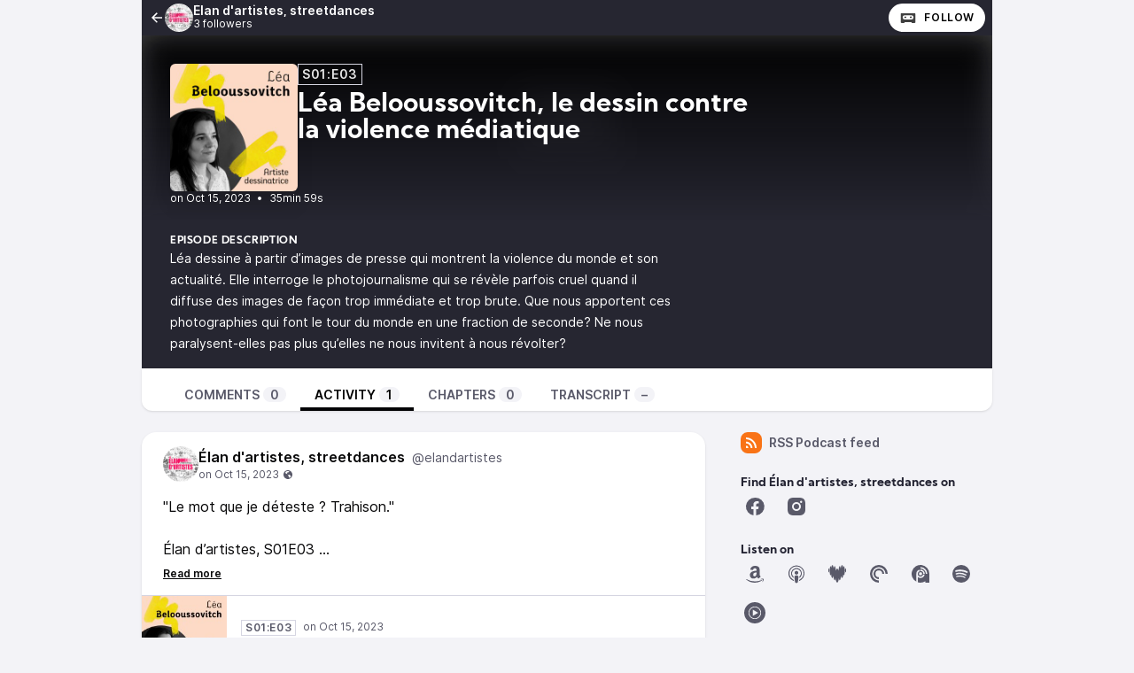

--- FILE ---
content_type: text/html; charset=UTF-8
request_url: https://podcasts.wetellstories.eu/@elandartistes/episodes/lea-belooussovitch-le-dessin-contre-la-violence-mediatique/activity
body_size: 37025
content:

<!DOCTYPE html>
<html lang="en">

<head>
    <meta charset="UTF-8"/>
    <meta name="viewport" content="width=device-width, initial-scale=1.0"/>
    <link rel="icon" type="image/x-icon" href="https://podcasts.wetellstories.eu/favicon.ico" />
    <link rel="apple-touch-icon" href="https://podcasts.wetellstories.eu/icon-180.png">
    <link rel="manifest" href="/@elandartistes/manifest.webmanifest">
    <meta name="theme-color" content="#040406">
    <script>
    // Check that service workers are supported
    if ('serviceWorker' in navigator) {
        // Use the window load event to keep the page load performant
        window.addEventListener('load', () => {
            navigator.serviceWorker.register('/sw.js');
        });
    }
    </script>

    <title>Léa Belooussovitch, le dessin contre la violence médiatique</title>
<meta name="title" content="Léa Belooussovitch, le dessin contre la violence médiatique" />
<meta name="description" content="Léa dessine à partir d’images de presse qui montrent la violence du monde et son actualité. Elle interroge le photojournalisme qui se révèle parfois cruel quand il diffuse des images de façon trop immédiate et trop brute. Que nous apportent ces photographies qui font le tour du monde en une fraction de seconde? Ne nous paralysent-elles pas plus qu’elles ne nous invitent à nous révolter?" />
<link rel="canonical" href="https://podcasts.wetellstories.eu/@elandartistes/episodes/lea-belooussovitch-le-dessin-contre-la-violence-mediatique" />
<meta name="article:published_time" content="2023-10-15T19:49:49+0000" />
<meta name="article:modified_time" content="2023-11-30T15:38:06+0000" />
<link rel="alternate" type="application/activity+json" href="https://podcasts.wetellstories.eu/@elandartistes/episodes/lea-belooussovitch-le-dessin-contre-la-violence-mediatique" />
<meta property="twitter:title" content="Léa Belooussovitch, le dessin contre la violence médiatique" />
<meta property="twitter:description" content="Léa dessine à partir d’images de presse qui montrent la violence du monde et son actualité. Elle interroge le photojournalisme qui se révèle parfois cruel quand il diffuse des images de façon trop immédiate et trop brute. Que nous apportent ces photographies qui font le tour du monde en une fraction de seconde? Ne nous paralysent-elles pas plus qu’elles ne nous invitent à nous révolter?" />
<meta property="twitter:card" content="player" />
<meta property="twitter:image" content="https://s3.castopod.cloud/c545439db873ea1d832582dcc95a88d8b/podcasts/elandartistes/lea-belooussovitch-le-dessin-contre-la-violence-mediatique_og.jpg" />
<meta property="twitter:audio:partner" content="We Tell Stories" />
<meta property="twitter:audio:artist_name" content="We Tell Stories" />
<meta property="twitter:player" content="https://podcasts.wetellstories.eu/@elandartistes/episodes/lea-belooussovitch-le-dessin-contre-la-violence-mediatique/embed/light" />
<meta property="twitter:player:width" content="485" />
<meta property="twitter:player:height" content="112" />
<meta property="og:title" content="Léa Belooussovitch, le dessin contre la violence médiatique" />
<meta property="og:description" content="Léa dessine à partir d’images de presse qui montrent la violence du monde et son actualité. Elle interroge le photojournalisme qui se révèle parfois cruel quand il diffuse des images de façon trop immédiate et trop brute. Que nous apportent ces photographies qui font le tour du monde en une fraction de seconde? Ne nous paralysent-elles pas plus qu’elles ne nous invitent à nous révolter?" />
<meta property="og:image" content="https://s3.castopod.cloud/c545439db873ea1d832582dcc95a88d8b/podcasts/elandartistes/lea-belooussovitch-le-dessin-contre-la-violence-mediatique_og.jpg" />
<meta property="og:site_name" content="We Tell Stories Audio" />
<meta property="og:image:width" content="1200" />
<meta property="og:image:height" content="1200" />
<meta property="og:locale" content="fr" />
<meta property="og:audio" content="https://op3.dev/e,pg=7be90806-ca87-5a67-aac4-da48beec1ad2/podcasts.wetellstories.eu/audio/@elandartistes/lea-belooussovitch-le-dessin-contre-la-violence-mediatique.mp3?_from=-+Open+Graph+-" />
<meta property="og:audio:type" content="audio/mpeg" />
<link rel="alternate" type="application/json+oembed" href="https://podcasts.wetellstories.eu/@elandartistes/episodes/lea-belooussovitch-le-dessin-contre-la-violence-mediatique/oembed.json" title="Léa Belooussovitch, le dessin contre la violence médiatique oEmbed json" />
<link rel="alternate" type="text/xml+oembed" href="https://podcasts.wetellstories.eu/@elandartistes/episodes/lea-belooussovitch-le-dessin-contre-la-violence-mediatique/oembed.xml" title="Léa Belooussovitch, le dessin contre la violence médiatique oEmbed xml" />
<script type="application/ld+json">{"@context":"https:\/\/schema.org","@graph":[{"url":"https:\/\/podcasts.wetellstories.eu\/@elandartistes\/episodes\/lea-belooussovitch-le-dessin-contre-la-violence-mediatique","name":"L\u00e9a Belooussovitch, le dessin contre la violence m\u00e9diatique","image":"https:\/\/s3.castopod.cloud\/c545439db873ea1d832582dcc95a88d8b\/podcasts\/elandartistes\/lea-belooussovitch-le-dessin-contre-la-violence-mediatique_feed.jpg","description":"L\u00e9a dessine \u00e0 partir d\u2019images de presse qui montrent la violence du monde et son actualit\u00e9. Elle interroge le photojournalisme qui se r\u00e9v\u00e8le parfois cruel quand il diffuse des images de fa\u00e7on trop imm\u00e9diate et trop brute. Que nous apportent ces photographies qui font le tour du monde en une fraction de seconde? Ne nous paralysent-elles pas plus qu\u2019elles ne nous invitent \u00e0 nous r\u00e9volter?","datePublished":"2023-10-15T19:49:49+0000","timeRequired":"P0DT0H35M59S","duration":"P0DT0H35M59S","associatedMedia":{"contentUrl":"https:\/\/op3.dev\/e,pg=7be90806-ca87-5a67-aac4-da48beec1ad2\/podcasts.wetellstories.eu\/audio\/@elandartistes\/lea-belooussovitch-le-dessin-contre-la-violence-mediatique.mp3","@type":"MediaObject","@context":"https:\/\/schema.org\/"},"partOfSeries":{"name":"\u00c9lan d'artistes, streetdances","url":"https:\/\/podcasts.wetellstories.eu\/@elandartistes","@type":"PodcastSeries","@context":"https:\/\/schema.org\/"},"@type":"PodcastEpisode","@context":"https:\/\/schema.org\/"}]}</script>
    <link rel='stylesheet' type='text/css' href='/themes/colors' />
        <link rel="stylesheet" href="/assets/styles/index-JGduQic7.css"/>        <script type="module" src="/assets/Dropdown-B4a9t7Zb.js"></script>    <script type="module" src="/assets/Tooltip-Bw8f6a7T.js"></script>    <script type="module" src="/assets/app.ts-CRfrq_7e.js"></script>        <script type="module" src="/assets/Time-SYju5CqW.js"></script>    <script type="module" src="/assets/Tooltip-Bw8f6a7T.js"></script>    <script type="module" src="/assets/podcast.ts-Car-XsGz.js"></script>        <link rel="stylesheet" href="/assets/light-JeDKRO0_.css"/>    <script type="module" src="/assets/light-Ceo5mlV8.js"></script>    <script type="module" src="/assets/state-COBY3Q2G.js"></script>    <script type="module" src="/assets/play-episode-button-BmILO9OW.js"></script>    <script type="module" src="/assets/audio-player.ts-BIifpQ8D.js"></script></head>

<body class="flex flex-col min-h-screen mx-auto md:min-h-full md:grid md:grid-cols-podcast bg-base theme-onyx">
    
    <nav class="flex items-center justify-between h-10 col-start-2 text-white bg-header">
        <a href="/@elandartistes/episodes" class="flex items-center h-full min-w-0 px-2 gap-x-2 focus:ring-accent focus:ring-inset" title="Back to episodes of Élan d&#039;artistes, streetdances">
            <svg class="text-lg flex-shrink-0" xmlns="http://www.w3.org/2000/svg" width="1em" height="1em" viewBox="0 0 24 24"><path fill="currentColor" d="M7.828 11H20v2H7.828l5.364 5.364l-1.414 1.414L4 12l7.778-7.778l1.414 1.414z"/></svg>            <div class="flex items-center min-w-0 gap-x-2">
                <img class="w-8 h-8 rounded-full" src="https://s3.castopod.cloud/c545439db873ea1d832582dcc95a88d8b/podcasts/elandartistes/cover_tiny.webp" alt="Élan d&#039;artistes, streetdances" loading="lazy" />
                <div class="flex flex-col overflow-hidden">
                    <span class="text-sm font-semibold leading-none truncate">Élan d&#039;artistes, streetdances</span>
                    <span class="text-xs">3 followers</span>
                </div>
            </div>
        </a>
        <div class="inline-flex items-center self-end h-full px-2 gap-x-2">
                        <a href="https://podcasts.wetellstories.eu/@elandartistes/follow" onclick="window.open('https://podcasts.wetellstories.eu/@elandartistes/follow', '_blank', 'width=420,height=620,scrollbars=yes,menubar=no,status=yes,resizable=yes,screenx=0,screeny=0'); return false;" class="group inline-flex items-center px-3 leading-8 text-xs tracking-wider font-semibold text-black uppercase rounded-full shadow focus:ring-accent bg-white"><svg class="mr-2 text-xl text-black/75 group-hover:text-black" fill="currentColor" viewBox="0 0 24 24" width="1em" height="1em"><path fill="none" d="M0,0H24V24H0Z"/><path d="M17.13,11.69a1.28,1.28,0,0,1-.26.8,2.91,2.91,0,0,0-1.09-.3,2.12,2.12,0,0,0-1.15.35,1.36,1.36,0,0,1-.29-.85,1.4,1.4,0,1,1,2.79,0ZM8.26,10.28a1.39,1.39,0,0,0-1.14,2.2,2.84,2.84,0,0,1,1.09-.3,2.12,2.12,0,0,1,1.15.35,1.36,1.36,0,0,0,.29-.85A1.39,1.39,0,0,0,8.26,10.28ZM22,7.19V17.8a1.34,1.34,0,0,1-1.34,1.35H17.17s-.36-.65-.49-.86a.57.57,0,0,0-.45-.19H7.75a.54.54,0,0,0-.46.19c-.17.23-.5.86-.5.86H3.35A1.35,1.35,0,0,1,2,17.81V7.2A1.35,1.35,0,0,1,3.34,5.85H20.65A1.35,1.35,0,0,1,22,7.19Zm-2.6,4.39a2.82,2.82,0,0,0-2.84-2.86H7.43a2.85,2.85,0,0,0,0,5.7h9.13A2.84,2.84,0,0,0,19.4,11.58Z"/></svg>Follow</a>        </div>
    </nav>
    <header class="relative z-50 flex flex-col col-start-2 px-8 pt-8 pb-4 overflow-hidden bg-accent-base/75 gap-y-4">
        <div class="absolute top-0 left-0 w-full h-full bg-center bg-no-repeat bg-cover blur-lg mix-blend-overlay filter grayscale" style="background-image: url('https://podcasts.wetellstories.eu/castopod-banner-onyx_small.webp');"></div>
        <div class="absolute top-0 left-0 w-full h-full bg-gradient-to-t from-background-header to-transparent"></div>
        <div class="z-10 flex flex-col items-start gap-y-2 gap-x-4 sm:flex-row">
            <div class="relative flex-shrink-0">
                                                <img src="https://s3.castopod.cloud/c545439db873ea1d832582dcc95a88d8b/podcasts/elandartistes/lea-belooussovitch-le-dessin-contre-la-violence-mediatique_medium.webp" alt="Léa Belooussovitch, le dessin contre la violence médiatique" class="flex-shrink-0 rounded-md shadow-xl h-36 aspect-square" loading="lazy" />
            </div>
            <div class="flex flex-col items-start w-full min-w-0 text-white">
                <abbr class="tracking-wider text-sm leading-none font-semibold px-1 py-1 text-white/90 border !no-underline border-subtle" title="Season 01 episode 03" data-tooltip="bottom">S01:E03</abbr>                <h1 class="inline-flex items-baseline max-w-lg mt-2 text-2xl font-bold sm:leading-none sm:text-3xl font-display line-clamp-2" title="Léa Belooussovitch, le dessin contre la violence médiatique">Léa Belooussovitch, le dessin contre la violence médiatique</h1>
                <div class="flex items-center w-full mt-4 gap-x-8">
                                                </div>
            </div>
        </div>
        <div class="z-10 inline-flex items-center text-white gap-x-4">
            <play-episode-button
                id="26"
                imageSrc="https://s3.castopod.cloud/c545439db873ea1d832582dcc95a88d8b/podcasts/elandartistes/lea-belooussovitch-le-dessin-contre-la-violence-mediatique_thumbnail.webp"
                title="Léa Belooussovitch, le dessin contre la violence médiatique"
                podcast="Élan d&#039;artistes, streetdances"
                src="https://op3.dev/e,pg=7be90806-ca87-5a67-aac4-da48beec1ad2/podcasts.wetellstories.eu/audio/@elandartistes/lea-belooussovitch-le-dessin-contre-la-violence-mediatique.mp3?_from=-+Website+-"
                mediaType="audio/mpeg"
                playLabel="Play"
                playingLabel="Playing"></play-episode-button>
            <div class="text-xs">
                    <relative-time tense="auto" class="" datetime="2023-10-15T19:49:49+00:00">
        <time
            datetime="2023-10-15T19:49:49+00:00"
            title="2023-10-15 19:49:49">Oct 15, 2023</time>
    </relative-time>                <span class="mx-1">•</span>
                <time datetime="PT2159.177S">
                    35min 59s                </time>
            </div>
        </div>
    </header>
    <div class="col-start-2 px-8 py-4 text-white bg-header">
        <h2 class="text-xs font-bold tracking-wider uppercase whitespace-pre-line font-display">Episode description</h2>
                    <div class="max-w-xl prose-sm text-white"><p>Léa dessine à partir d’images de presse qui montrent la violence du monde et son actualité. Elle interroge le photojournalisme qui se révèle parfois cruel quand il diffuse des images de façon trop immédiate et trop brute. Que nous apportent ces photographies qui font le tour du monde en une fraction de seconde? Ne nous paralysent-elles pas plus qu’elles ne nous invitent à nous révolter?</p>
</div>
            </div>
    <nav class="sticky z-40 flex col-start-2 pt-4 shadow bg-elevated md:px-8 gap-x-2 md:gap-x-4 -top-4 rounded-conditional-b-xl">
                    <a href="/@elandartistes/episodes/lea-belooussovitch-le-dessin-contre-la-violence-mediatique" class="px-4 py-1 text-sm font-semibold uppercase focus:ring-accent border-b-4 text-skin-muted hover:text-skin-base hover:border-subtle border-transparent">Comments<span class="px-2 ml-1 font-semibold rounded-full bg-base">0</span></a>
                    <a href="/@elandartistes/episodes/lea-belooussovitch-le-dessin-contre-la-violence-mediatique/activity" class="px-4 py-1 text-sm font-semibold uppercase focus:ring-accent border-b-4 border-b-4 text-black border-accent-base">Activity<span class="px-2 ml-1 font-semibold rounded-full bg-base">1</span></a>
                    <a href="/@elandartistes/episodes/lea-belooussovitch-le-dessin-contre-la-violence-mediatique/chapters" class="px-4 py-1 text-sm font-semibold uppercase focus:ring-accent border-b-4 text-skin-muted hover:text-skin-base hover:border-subtle border-transparent">Chapters<span class="px-2 ml-1 font-semibold rounded-full bg-base">0</span></a>
                    <a href="/@elandartistes/episodes/lea-belooussovitch-le-dessin-contre-la-violence-mediatique/transcript" class="px-4 py-1 text-sm font-semibold uppercase focus:ring-accent border-b-4 text-skin-muted hover:text-skin-base hover:border-subtle border-transparent">Transcript<span class="px-2 ml-1 font-semibold rounded-full bg-base">&ndash;</span></a>
        <button type="button" class="p-2 ml-auto rotate-180 rounded-full md:hidden focus:ring-accent" data-sidebar-toggler="toggler" aria-label="Toggle sidebar"><svg xmlns="http://www.w3.org/2000/svg" width="1em" height="1em" viewBox="0 0 24 24"><path fill="currentColor" d="M3 4h18v2H3zm0 7h12v2H3zm0 7h18v2H3z"/></svg></button>
</nav>        <div class="relative grid items-start flex-1 col-start-2 grid-cols-podcastMain gap-x-6">
        <main class="w-full col-start-1 row-start-1 py-6 col-span-full md:col-span-1">
            

<div class="flex flex-col gap-y-4">
            <article class="relative z-10 w-full shadow bg-elevated sm:rounded-conditional-2xl">
    <header class="flex px-6 py-4 gap-x-2">
        <img src="https://s3.castopod.cloud/c545439db873ea1d832582dcc95a88d8b/podcasts/elandartistes/cover_federation.jpg" alt="Élan d&#039;artistes, streetdances" class="w-10 h-10 rounded-full aspect-square" loading="lazy" />
        <div class="flex flex-col min-w-0">
            <a href="https://podcasts.wetellstories.eu/@elandartistes" class="flex items-baseline hover:underline" >
                <span class="mr-2 font-semibold truncate">Élan d&#039;artistes, streetdances</span>
                <span class="text-sm truncate text-skin-muted">@elandartistes</span>
            </a>
            <a href="/@elandartistes/posts/3ba36a23-99df-4745-add8-569e02d6f8e8"
            class="text-xs text-skin-muted inline-flex items-center">
                    <relative-time tense="auto" class="" datetime="2023-10-15T19:49:49+00:00">
        <time
            datetime="2023-10-15T19:49:49+00:00"
            title="2023-10-15 19:49:49">Oct 15, 2023</time>
    </relative-time><span class="ml-1" data-tooltip="bottom" title="Post is public"><svg xmlns="http://www.w3.org/2000/svg" width="1em" height="1em" viewBox="0 0 24 24"><path fill="currentColor" d="M12 2c5.523 0 10 4.477 10 10s-4.477 10-10 10S2 17.523 2 12S6.477 2 12 2m4.004 10.878c-.345-.525-.594-.903-1.542-.753c-1.79.284-1.989.597-2.074 1.113l-.024.156l-.025.166c-.097.683-.094.941.22 1.27c1.265 1.328 2.023 2.285 2.253 2.845c.112.273.4 1.1.202 1.918a8.2 8.2 0 0 0 3.151-2.237c.11-.374.19-.84.19-1.404v-.105c0-.922 0-1.343-.652-1.716a7 7 0 0 0-.645-.325c-.367-.167-.61-.276-.938-.756q-.06-.085-.116-.172M12 3.833c-2.317 0-4.41.966-5.896 2.516c.177.123.331.296.437.534c.204.457.204.928.204 1.345c0 .328 0 .64.105.865c.144.308.766.44 1.315.554c.197.042.399.084.583.135c.506.14.898.595 1.211.96c.13.151.323.374.42.43c.05-.036.211-.211.29-.498c.062-.22.044-.414-.045-.52c-.56-.66-.529-1.93-.356-2.399c.272-.739 1.122-.684 1.744-.644c.232.015.45.03.614.009c.622-.078.814-1.025.949-1.21c.292-.4 1.186-1.003 1.74-1.375A8.1 8.1 0 0 0 12 3.833"/></svg></span>
            </a>
        </div>
    </header>
                <div class="read-more px-6 mb-4 post-content" style="--line-clamp: 3">
        <input id="read-more-checkbox_0" type="checkbox" class="read-more__checkbox" aria-hidden="true">
        <div class="mb-2 read-more__text">"Le mot que je déteste ? Trahison."<br /><br />Élan d’artistes, S01E03<br />Léa Belooussovitch, le dessin contre la violence médiatique</div>
        <label for="read-more-checkbox_0" class="read-more__label" data-read-more="Read more" data-read-less="Read less" aria-hidden="true"></label>
    </div>
                <div class="flex items-center border-y border-subtle">
    <div class="relative">
        <time class="absolute px-1 text-sm font-semibold text-white rounded bg-black/75 bottom-2 right-2" datetime="PT2159.177S">
            35:59        </time>
                <img
            src="https://s3.castopod.cloud/c545439db873ea1d832582dcc95a88d8b/podcasts/elandartistes/lea-belooussovitch-le-dessin-contre-la-violence-mediatique_thumbnail.webp"
            alt="Léa Belooussovitch, le dessin contre la violence médiatique" class="w-24 h-24 aspect-square" loading="lazy" />
    </div>
    <div class="flex flex-col flex-1 px-4 py-2">
        <div class="inline-flex">
            <abbr class="tracking-wider text-xs font-semibold text-skin-muted px-1 border border-subtle mr-2 !no-underline" title="Season 01 episode 03" data-tooltip="bottom">S01:E03</abbr>                <relative-time tense="auto" class="text-xs whitespace-nowrap text-skin-muted" datetime="2023-10-15T19:49:49+00:00">
        <time
            datetime="2023-10-15T19:49:49+00:00"
            title="2023-10-15 19:49:49">Oct 15, 2023</time>
    </relative-time>        </div>
        <a href="https://podcasts.wetellstories.eu/@elandartistes/episodes/lea-belooussovitch-le-dessin-contre-la-violence-mediatique" class="flex items-baseline font-semibold line-clamp-2" title="Léa Belooussovitch, le dessin contre la violence médiatique">Léa Belooussovitch, le dessin contre la violence médiatique</a>
    </div>
            <play-episode-button
            class="mr-4"
            id="0_26"
            imageSrc="https://s3.castopod.cloud/c545439db873ea1d832582dcc95a88d8b/podcasts/elandartistes/lea-belooussovitch-le-dessin-contre-la-violence-mediatique_thumbnail.webp"
            title="Léa Belooussovitch, le dessin contre la violence médiatique"
            podcast="Élan d&#039;artistes, streetdances"
            src="https://op3.dev/e,pg=7be90806-ca87-5a67-aac4-da48beec1ad2/podcasts.wetellstories.eu/audio/@elandartistes/lea-belooussovitch-le-dessin-contre-la-violence-mediatique.mp3?_from=-+Website+-"
            mediaType="audio/mpeg"
            playLabel="Play"
            playingLabel="Playing"></play-episode-button>
    </div>        <footer class="flex justify-around px-6 py-3">
        <a href="https://podcasts.wetellstories.eu/@elandartistes/posts/3ba36a23-99df-4745-add8-569e02d6f8e8" class="inline-flex items-center hover:underline" title="0 replies"><svg class="text-2xl mr-1 opacity-40" xmlns="http://www.w3.org/2000/svg" width="1em" height="1em" viewBox="0 0 24 24"><path fill="currentColor" d="M6.455 19L2 22.5V4a1 1 0 0 1 1-1h18a1 1 0 0 1 1 1v14a1 1 0 0 1-1 1z"/></svg>0</a>    <a href="https://podcasts.wetellstories.eu/@elandartistes/posts/3ba36a23-99df-4745-add8-569e02d6f8e8/remote/reblog" onclick="window.open('https://podcasts.wetellstories.eu/@elandartistes/posts/3ba36a23-99df-4745-add8-569e02d6f8e8/remote/reblog', '_blank', 'width=420,height=620,scrollbars=yes,menubar=no,status=yes,resizable=yes,screenx=0,screeny=0'); return false;" class="inline-flex items-center hover:underline" title="0 shares"><svg class="text-2xl mr-1 opacity-40" xmlns="http://www.w3.org/2000/svg" width="1em" height="1em" viewBox="0 0 24 24"><path fill="currentColor" d="M6 4h15a1 1 0 0 1 1 1v7h-2V6H6v3L1 5l5-4zm12 16H3a1 1 0 0 1-1-1v-7h2v6h14v-3l5 4l-5 4z"/></svg>0</a>    <a href="https://podcasts.wetellstories.eu/@elandartistes/posts/3ba36a23-99df-4745-add8-569e02d6f8e8/remote/favourite" onclick="window.open('https://podcasts.wetellstories.eu/@elandartistes/posts/3ba36a23-99df-4745-add8-569e02d6f8e8/remote/favourite', '_blank', 'width=420,height=620,scrollbars=yes,menubar=no,status=yes,resizable=yes,screenx=0,screeny=0'); return false;" class="inline-flex items-center hover:underline" title="0 favourites"><svg class="text-2xl mr-1 opacity-40" xmlns="http://www.w3.org/2000/svg" width="1em" height="1em" viewBox="0 0 24 24"><path fill="currentColor" d="M12.001 4.529a6 6 0 0 1 8.242.228a6 6 0 0 1 .236 8.236l-8.48 8.492l-8.478-8.492a6 6 0 0 1 8.48-8.464"/></svg>0</a>    </footer>
</article>
    </div>

        </main>
        <div data-sidebar-toggler="backdrop" class="absolute top-0 left-0 z-10 hidden w-full h-full bg-backdrop/75 md:hidden" role="button" tabIndex="0" aria-label="Close"></div>
        <div data-sidebar-toggler="backdrop" class="absolute top-0 left-0 z-10 hidden w-full h-full bg-backdrop/75 md:hidden" role="button" tabIndex="0" aria-label="Close"></div>
<aside id="podcast-sidebar" data-sidebar-toggler="sidebar" data-toggle-class="hidden" data-hide-class="hidden" class="z-20 hidden h-full col-span-1 col-start-2 row-start-1 p-4 py-6 shadow-2xl md:shadow-none md:block bg-base">
    <div class="sticky z-10 bg-base top-12">
        <a href="https://podcasts.wetellstories.eu/@elandartistes/feed.xml" class="inline-flex items-center mb-6 text-sm font-semibold focus:ring-accent text-skin-muted hover:text-skin-base group" target="_blank" rel="noopener noreferrer">
            <svg class=" mr-2 bg-orange-500 text-xl text-white group-hover:bg-orange-700 p-1 w-6 h-6 inline-flex items-center justify-center rounded-lg" xmlns="http://www.w3.org/2000/svg" width="1em" height="1em" viewBox="0 0 24 24"><path fill="currentColor" d="M3 3c9.941 0 18 8.059 18 18h-3c0-8.284-6.716-15-15-15zm0 7c6.075 0 11 4.925 11 11h-3a8 8 0 0 0-8-8zm0 7a4 4 0 0 1 4 4H3z"/></svg>RSS Podcast feed        </a>
                <h2 class="text-sm font-bold font-display text-accent-muted"> Find Élan d'artistes, streetdances on</h2>
        <div class="grid items-center justify-center grid-cols-6 gap-3 mb-6">
                                    <a href="https://www.facebook.com/profile.php?id=61551417562015" class="text-2xl text-skin-muted hover:text-skin-base w-8 h-8 items-center inline-flex justify-center" target="_blank" rel="noopener noreferrer" data-tooltip="bottom" title="Facebook"><svg fill="currentColor" viewBox="0 0 24 24" width="1em" height="1em"><path fill="none" d="M0,0H24V24H0Z"/><path d="M12,2.06a10,10,0,0,0-1.56,19.88V15H7.9V12.06h2.54V9.86A3.53,3.53,0,0,1,14.22,6a15.68,15.68,0,0,1,2.23.19V8.62H15.19a1.45,1.45,0,0,0-1.63,1.56v1.88h2.78L15.89,15H13.56v7A10,10,0,0,0,12,2.06Z"/></svg></a>                                                <a href="https://www.instagram.com/elan_d_artistes" class="text-2xl text-skin-muted hover:text-skin-base w-8 h-8 items-center inline-flex justify-center" target="_blank" rel="noopener noreferrer" data-tooltip="bottom" title="Instagram"><svg fill="currentColor" viewBox="0 0 24 24" width="1em" height="1em"><path fill="none" d="M0,0H24V24H0Z"/><path d="M12,2c2.72,0,3.06,0,4.12.06a7.3,7.3,0,0,1,2.43.47,4.7,4.7,0,0,1,1.77,1.15,4.84,4.84,0,0,1,1.15,1.77,7.3,7.3,0,0,1,.47,2.43C22,8.94,22,9.28,22,12s0,3.06-.06,4.12a7.3,7.3,0,0,1-.47,2.43,5.08,5.08,0,0,1-2.92,2.92,7.3,7.3,0,0,1-2.43.47c-1.06,0-1.4.06-4.12.06s-3.06,0-4.12-.06a7.3,7.3,0,0,1-2.43-.47,4.84,4.84,0,0,1-1.77-1.15,4.84,4.84,0,0,1-1.15-1.77,7.3,7.3,0,0,1-.47-2.43C2,15.06,2,14.72,2,12s0-3.06.06-4.12a7.3,7.3,0,0,1,.47-2.43A4.84,4.84,0,0,1,3.68,3.68,4.84,4.84,0,0,1,5.45,2.53a7.3,7.3,0,0,1,2.43-.47C8.94,2,9.28,2,12,2Zm0,5a5,5,0,1,0,5,5A5,5,0,0,0,12,7Zm6.5-.25A1.25,1.25,0,1,0,17.25,8,1.25,1.25,0,0,0,18.5,6.75ZM12,9a3,3,0,1,1-3,3A3,3,0,0,1,12,9Z"/></svg></a>                            </div>
        
                <h2 class="text-sm font-bold font-display text-accent-muted">Listen on</h2>
        <div class="grid items-center justify-center grid-cols-6 gap-3 mb-6">
                                                <a href="https://music.amazon.com/podcasts/168a2d30-3847-41df-bd29-f20b7e2e9be3" class="text-2xl text-skin-muted hover:text-skin-base w-8 h-8 items-center inline-flex justify-center" target="_blank" rel="noopener noreferrer" data-tooltip="bottom" title="Amazon Music"><svg fill="currentColor" viewBox="0 0 24 24" width="1em" height="1em"><path d="M22,18.23a4.28,4.28,0,0,1-1.32,2.9c-.18.14-.36.06-.28-.15.26-.65.87-2.14.58-2.49s-1-.24-1.73-.18c-.33,0-.61.06-.83.1s-.25-.16,0-.3a3.36,3.36,0,0,1,.87-.43,3.87,3.87,0,0,1,2.67.09.84.84,0,0,1,.08.46Zm-1.92,1.29a7,7,0,0,1-.83.55A14.69,14.69,0,0,1,12,22,14.57,14.57,0,0,1,2.1,18.23c-.22-.18,0-.45.22-.3a19.85,19.85,0,0,0,9.89,2.63,19.55,19.55,0,0,0,7-1.34l.5-.2C20.12,18.85,20.44,19.26,20.08,19.52Zm-6.17-11a3.85,3.85,0,0,0-.31-2.18A1.7,1.7,0,0,0,12,5.66a2,2,0,0,0-1.87,1.53.55.55,0,0,1-.44.48L7.29,7.36a.4.4,0,0,1-.35-.52C7.46,4.09,9.81,3.13,12,3h.53a5.89,5.89,0,0,1,3.79,1.26c1.21,1.14,1.08,2.67,1.08,4.32v3.93a3.24,3.24,0,0,0,1,2.31.48.48,0,0,1,0,.66c-.48.43-1.4,1.22-1.92,1.65a.57.57,0,0,1-.61.05,6.86,6.86,0,0,1-1.43-1.66A5.45,5.45,0,0,1,12,17.13a7.11,7.11,0,0,1-1.78.22A3.56,3.56,0,0,1,6.5,13.47a4.2,4.2,0,0,1,2.7-4.1,15.59,15.59,0,0,1,4.7-.88Zm-.48,5.2c.52-.88.47-1.59.47-3.19a8.6,8.6,0,0,0-1.87.18A2.29,2.29,0,0,0,10.16,13c0,1.09.57,1.84,1.52,1.84a1.18,1.18,0,0,0,.35,0A2,2,0,0,0,13.43,13.69Z"/><path fill="none" d="M0,0H24V24H0Z"/></svg></a>                                                                <a href="https://podcasts.apple.com/us/podcast/%C3%A9lan-dartistes/id1707565854" class="text-2xl text-skin-muted hover:text-skin-base w-8 h-8 items-center inline-flex justify-center" target="_blank" rel="noopener noreferrer" data-tooltip="bottom" title="Apple Podcasts"><svg fill="currentColor" viewBox="0 0 24 24" width="1em" height="1em"><path fill="none" d="M0,0H24V24H0Z"/><path d="M11.36,22.27c-.77-.28-.94-.65-1.25-2.84-.37-2.54-.45-4.11-.23-4.61a2.11,2.11,0,0,1,2.11-1,2.09,2.09,0,0,1,2.12,1c.21.5.13,2.07-.24,4.61-.24,1.78-.38,2.23-.72,2.53a1.78,1.78,0,0,1-1.78.31ZM8.08,19.66a9,9,0,0,1-5-6.45,11.9,11.9,0,0,1,0-3.26A9.05,9.05,0,0,1,5.43,5.33,9,9,0,0,1,18.5,5.26,8.83,8.83,0,0,1,20.92,10a12.6,12.6,0,0,1,0,3.07,9.08,9.08,0,0,1-3.47,5.68A10.5,10.5,0,0,1,15,20.08c-.09,0-.1-.1-.06-.5.08-.63.16-.76.52-.92a8.2,8.2,0,0,0,4.31-5.33,10.13,10.13,0,0,0-.06-3.76,8,8,0,0,0-6-5.74,9.67,9.67,0,0,0-3.22,0A8.06,8.06,0,0,0,4.33,9.76a10.76,10.76,0,0,0,0,3.58,8.27,8.27,0,0,0,3.42,4.84,7,7,0,0,0,.89.5c.36.16.43.29.5.92,0,.39,0,.5-.06.5a6.76,6.76,0,0,1-1-.41Zm0-3.49A6.54,6.54,0,0,1,6.1,13a7.36,7.36,0,0,1,0-2.92A6.3,6.3,0,0,1,10.2,5.72a7.57,7.57,0,0,1,3.13-.12A6.12,6.12,0,0,1,18,12.23a6,6,0,0,1-1.3,3.09,5.44,5.44,0,0,1-1.39,1.23,2.06,2.06,0,0,1-.05-.65v-.64l.44-.54a4.87,4.87,0,0,0-.27-6.67,4.66,4.66,0,0,0-2.6-1.34,3.25,3.25,0,0,0-1.55,0A4.71,4.71,0,0,0,8.6,8.05a4.88,4.88,0,0,0-.28,6.67l.44.54v.65a1.9,1.9,0,0,1-.06.65,3,3,0,0,1-.55-.39Zm3-3.51a2,2,0,0,1-1.19-1.9,2.1,2.1,0,0,1,1.2-1.87,2.28,2.28,0,0,1,1.81,0A2.35,2.35,0,0,1,14,10.25a2.08,2.08,0,0,1-2.91,2.41Z"/></svg></a>                                                                <a href="https://deezer.com/show/1000269935" class="text-2xl text-skin-muted hover:text-skin-base w-8 h-8 items-center inline-flex justify-center" target="_blank" rel="noopener noreferrer" data-tooltip="bottom" title="Deezer"><svg fill="currentColor" viewBox="0 0 24 24" width="1em" height="1em"><path fill="none" d="M0,0H24V24H0Z"/><path d="m19.54 3.4058c-0.31949 0-0.57508 0.67093-0.76677 1.7252-0.31949-1.8211-0.79872-3.0032-1.3419-3.0032-0.63898 0-1.2141 1.6933-1.4696 4.1214-0.25559-1.7891-0.63898-2.9073-1.1182-2.9073-0.63898 0-1.1502 2.2364-1.3419 5.3355-0.38339-1.5974-0.89457-2.5879-1.5016-2.5879-0.57508 0-1.1182 0.95847-1.5016 2.5559-0.19169-3.0671-0.70288-5.3035-1.3419-5.3035-0.44728 0-0.83067 1.1182-1.1182 2.8754-0.25559-2.3962-0.83067-4.0895-1.4696-4.0895-0.54313 0-1.0543 1.1821-1.3419 3.0032-0.19169-1.0543-0.44728-1.7252-0.76677-1.7252-0.54313 0-0.99042 2.3323-0.99042 5.1757s0.44728 5.1438 0.99042 5.1438c0.25559 0 0.44728-0.38339 0.63898-1.0543 0.25559 2.4281 0.83067 4.0895 1.4696 4.0895 0.51118 0 0.95847-1.0224 1.278-2.5559 0.19169 2.9712 0.70288 5.0799 1.3099 5.0799 0.38339 0 0.73482-0.83067 0.95847-2.2045 0.31949 2.8115 1.0543 4.7923 1.9169 4.7923 0.79872 0 1.5335-1.9808 1.8211-4.7923 0.25559 1.3738 0.63898 2.2045 0.99042 2.2045 0.63898 0 1.1502-2.1086 1.3419-5.1118 0.31949 1.5974 0.76677 2.5559 1.278 2.5559 0.63898 0 1.1821-1.6294 1.4696-4.0575 0.15974 0.67093 0.38339 1.0543 0.60703 1.0543 0.54313 0 1.0224-2.3003 1.0224-5.1438 0-2.8754-0.47923-5.1757-1.0224-5.1757zm-16.965 6.9649c0.31949 0 0.57508-1.0224 0.57508-2.3003s-0.25559-2.3003-0.57508-2.3003-0.57508 1.0224-0.57508 2.3003 0.25559 2.3003 0.57508 2.3003zm19.425-2.3003c0 1.278-0.25559 2.3003-0.57508 2.3003s-0.57508-1.0224-0.57508-2.3003 0.25559-2.3003 0.57508-2.3003 0.57508 1.0224 0.57508 2.3003z"/></svg></a>                                                                <a href="https://pca.st/yl3qn2gt" class="text-2xl text-skin-muted hover:text-skin-base w-8 h-8 items-center inline-flex justify-center" target="_blank" rel="noopener noreferrer" data-tooltip="bottom" title="Pocketcasts"><svg fill="currentColor" viewBox="0 0 24 24" width="1em" height="1em"><path fill="none" d="M0,0H24V24H0Z"/><path fill-rule="evenodd" d="M2,12a10,10,0,0,1,20,0H19.5A7.5,7.5,0,1,0,12,19.5V22A10,10,0,0,1,2,12Zm10,6a6,6,0,1,1,6-6H15.83A3.83,3.83,0,1,0,12,15.83h0Z"/></svg></a>                                                                <a href="https://wetellstories.eu/wp-content/plugins/podcast-subscribe-buttons/assets/img/icons/Podcast-Addict.svg" class="text-2xl text-skin-muted hover:text-skin-base w-8 h-8 items-center inline-flex justify-center" target="_blank" rel="noopener noreferrer" data-tooltip="bottom" title="Podcast Addict"><svg fill="currentColor" viewBox="0 0 24 24" width="1em" height="1em"><path fill="none" d="M0,0H24V24H0Z"/><path d="M22,11.77A10,10,0,1,0,7.3,20.83V12a4.76,4.76,0,0,1,3.86-4.66V9a3.12,3.12,0,0,0-2.24,3v0h0a3.13,3.13,0,0,0,6.13.85h1.66a4.74,4.74,0,0,1-5.56,3.76,4.59,4.59,0,0,1-2.23-1.09v6A10.33,10.33,0,0,0,12,22a10,10,0,0,0,5.61-1.72V22H22Zm-9.95,2a1.83,1.83,0,1,1,1.82-1.83h0a1.81,1.81,0,0,1-1.81,1.82ZM16.79,12H15.18a3.13,3.13,0,0,0-3.13-3.13h0V7.2h0A4.75,4.75,0,0,1,16.79,12h0Zm2.78,0H18A5.93,5.93,0,0,0,12.05,6h0V4.42h0A7.53,7.53,0,0,1,19.57,12Z"/></svg></a>                                                                <a href="https://open.spotify.com/show/4oWvbdWdjIA2CX9NVcbMbS" class="text-2xl text-skin-muted hover:text-skin-base w-8 h-8 items-center inline-flex justify-center" target="_blank" rel="noopener noreferrer" data-tooltip="bottom" title="Spotify"><svg fill="currentColor" viewBox="0 0 24 24" width="1em" height="1em"><path fill="none" d="M0,0H24V24H0Z"/><path d="M17.91,10.87C14.69,9,9.37,8.77,6.3,9.71a.93.93,0,1,1-.54-1.79c3.53-1.08,9.4-.87,13.11,1.34a.93.93,0,1,1-1,1.6h0Zm-.1,2.83a.78.78,0,0,1-1.07.26h0a13.14,13.14,0,0,0-10-1.17.78.78,0,0,1-1-.49.79.79,0,0,1,.5-1h0a14.58,14.58,0,0,1,11.23,1.33.78.78,0,0,1,.26,1.07Zm-1.22,2.72a.63.63,0,0,1-.86.21h0c-2.35-1.44-5.3-1.76-8.79-1a.62.62,0,0,1-.27-1.21c3.81-.87,7.07-.5,9.71,1.11a.63.63,0,0,1,.21.86ZM12,2A10,10,0,1,0,22,12,10,10,0,0,0,12,2Z"/></svg></a>                                                                <a href="https://youtube.com/playlist?list=PL-CkS0G9RRTruH99kNiLV_WHrknRLdEC4&amp;si=Tzanluh8b1JGMsbi" class="text-2xl text-skin-muted hover:text-skin-base w-8 h-8 items-center inline-flex justify-center" target="_blank" rel="noopener noreferrer" data-tooltip="bottom" title="YouTube Music"><svg fill="currentColor" viewBox="0 0 24 24" width="1em" height="1em"><path d="M12 0C5.376 0 0 5.376 0 12s5.376 12 12 12 12-5.376 12-12S18.624 0 12 0zm0 19.104c-3.924 0-7.104-3.18-7.104-7.104S8.076 4.896 12 4.896s7.104 3.18 7.104 7.104-3.18 7.104-7.104 7.104zm0-13.332c-3.432 0-6.228 2.796-6.228 6.228S8.568 18.228 12 18.228s6.228-2.796 6.228-6.228S15.432 5.772 12 5.772zM9.684 15.54V8.46L15.816 12l-6.132 3.54z"/></svg></a>                                    </div>
                <footer class="flex flex-col items-center py-2 text-xs text-center border-t border-subtle text-skin-muted">
            <nav class="inline-flex mb-2 flex-wrap gap-y-1 justify-center"><a href="https://podcasts.wetellstories.eu" class="px-2 py-1 underline hover:no-underline focus:ring-accent">Home</a><a href="https://podcasts.wetellstories.eu/@elandartistes/links" class="px-2 py-1 underline hover:no-underline focus:ring-accent">Links</a><a href="https://podcasts.wetellstories.eu/credits" class="px-2 py-1 underline hover:no-underline focus:ring-accent">Credits</a><a href="https://podcasts.wetellstories.eu/map" class="px-2 py-1 underline hover:no-underline focus:ring-accent">Map</a><a href="https://podcasts.wetellstories.eu/pages/we-tell-stories" class="px-2  py-1 underline hover:no-underline focus:ring-accent">We Tell Stories</a><a href="https://castopod.com/podcast-legal" class="px-2 py-1 underline hover:no-underline focus:ring-accent" target="_blank" rel="noopener noreferrer">Legal notice</a></nav>            <div class="flex flex-col">
                <p>We Tell Stories</p>
                <p>Powered by <a class="inline-flex font-semibold text-skin-muted hover:underline focus:ring-accent" href="https://castopod.org" target="_blank" rel="noreferrer noopener">Castopod<svg class="ml-1 text-lg" fill="currentColor" viewBox="0 0 24 24" width="1em" height="1em"><path fill="none" d="M0,0H24V24H0Z"/><path d="M17.13,11.69a1.28,1.28,0,0,1-.26.8,2.91,2.91,0,0,0-1.09-.3,2.12,2.12,0,0,0-1.15.35,1.36,1.36,0,0,1-.29-.85,1.4,1.4,0,1,1,2.79,0ZM8.26,10.28a1.39,1.39,0,0,0-1.14,2.2,2.84,2.84,0,0,1,1.09-.3,2.12,2.12,0,0,1,1.15.35,1.36,1.36,0,0,0,.29-.85A1.39,1.39,0,0,0,8.26,10.28ZM22,7.19V17.8a1.34,1.34,0,0,1-1.34,1.35H17.17s-.36-.65-.49-.86a.57.57,0,0,0-.45-.19H7.75a.54.54,0,0,0-.46.19c-.17.23-.5.86-.5.86H3.35A1.35,1.35,0,0,1,2,17.81V7.2A1.35,1.35,0,0,1,3.34,5.85H20.65A1.35,1.35,0,0,1,22,7.19Zm-2.6,4.39a2.82,2.82,0,0,0-2.84-2.86H7.43a2.85,2.85,0,0,0,0,5.7h9.13A2.84,2.84,0,0,0,19.4,11.58Z"/></svg></a></p>
            </div>
        </footer>
    </div>
</aside>    </div>
    <div id="persons-list" class="fixed top-0 left-0 z-50 flex items-center justify-center hidden w-screen h-screen">
    <div
    class="absolute w-full h-full bg-backdrop/75"
    role="button"
    data-toggle="persons-list"
    data-toggle-class="hidden"
    aria-label="Close"></div>
    <div class="z-10 w-full max-w-xl rounded-lg shadow-2xl bg-elevated">
        <div class="flex justify-between px-4 py-2 border-b border-subtle">
            <h3 class="self-center text-lg">Persons</h3>
            <button
            data-toggle="persons-list"
            data-toggle-class="hidden"
            aria-label="Close"
            class="self-start p-1 text-2xl"><svg xmlns="http://www.w3.org/2000/svg" width="1em" height="1em" viewBox="0 0 24 24"><path fill="currentColor" d="m12 10.587l4.95-4.95l1.414 1.414l-4.95 4.95l4.95 4.95l-1.415 1.414l-4.95-4.95l-4.949 4.95l-1.414-1.415l4.95-4.95l-4.95-4.95L7.05 5.638z"/></svg></button>
        </div>
        <div class="flex flex-col items-start p-4 gap-y-4">
                    </div>
    </div>
</div>    </body>


--- FILE ---
content_type: application/javascript
request_url: https://podcasts.wetellstories.eu/assets/audio-player.ts-BIifpQ8D.js
body_size: 2936
content:
import{V as e,a as m,b as t,c as s,d as o,e as n,f as l,g as i,h as a,i as c,j as r,k as u,l as d,m as v,n as f,o as p,p as E,q as V,r as b,s as y,t as g,u as x,v as h,w as C,x as k,y as w,z as S,A as T,B as M,C as D,D as P,E as z}from"./light-Ceo5mlV8.js";import{x as I,B as A}from"./state-COBY3Q2G.js";import"./play-episode-button-BmILO9OW.js";const B=I`<div
  id="castopod-audio-player"
  class="fixed bottom-0 left-0 flex flex-col w-full bg-elevated border-t border-subtle sm:flex-row z-50"
  data-episode="-1"
  style="display: none;"
>
  <div class="flex items-center">
    <img src="" alt="" class="h-[52px] w-[52px]" loading="lazy" />
    <div class="flex flex-col px-2">
      <p
        class="text-sm w-48 truncate font-semibold"
        title=""
        id="castopod-player-title"
      ></p>
      <p
        class="text-xs w-48 truncate"
        title=""
        id="castopod-player-podcast"
      ></p>
    </div>
  </div>
  <vm-player
    id="castopod-vm-player"
    theme="light"
    language="en"
    class="flex-1"
    style="--vm-player-box-shadow:0; --vm-player-theme: hsl(var(--color-accent-base)); --vm-control-focus-color: hsl(var(--color-accent-contrast)); --vm-menu-item-focus-bg: hsl(var(--color-background-highlight));"
  >
    <vm-audio preload="none" id="testing-audio">
      <source src="" type="" />
    </vm-audio>
    <vm-ui>
      <vm-icon-library></vm-icon-library>
      <vm-controls full-width>
        <vm-playback-control></vm-playback-control>
        <vm-volume-control></vm-volume-control>
        <vm-current-time></vm-current-time>
        <vm-scrubber-control></vm-scrubber-control>
        <vm-end-time></vm-end-time>
        <vm-settings-control></vm-settings-control>
        <vm-default-settings></vm-default-settings>
      </vm-controls>
    </vm-ui>
  </vm-player>
</div>`;A(B,document.body);customElements.define("vm-player",e);customElements.define("vm-file",m);customElements.define("vm-audio",t);customElements.define("vm-ui",s);customElements.define("vm-default-ui",o);customElements.define("vm-click-to-play",n);customElements.define("vm-captions",l);customElements.define("vm-loading-screen",i);customElements.define("vm-default-controls",a);customElements.define("vm-default-settings",c);customElements.define("vm-controls",r);customElements.define("vm-playback-control",u);customElements.define("vm-volume-control",d);customElements.define("vm-scrubber-control",v);customElements.define("vm-current-time",f);customElements.define("vm-end-time",p);customElements.define("vm-settings-control",E);customElements.define("vm-time-progress",V);customElements.define("vm-control",b);customElements.define("vm-icon",y);customElements.define("vm-icon-library",g);customElements.define("vm-tooltip",x);customElements.define("vm-mute-control",h);customElements.define("vm-slider",C);customElements.define("vm-time",k);customElements.define("vm-menu",w);customElements.define("vm-menu-item",S);customElements.define("vm-submenu",T);customElements.define("vm-menu-radio-group",M);customElements.define("vm-menu-radio",D);customElements.define("vm-settings",P);customElements.define("vm-skeleton",z);
//# sourceMappingURL=audio-player.ts-BIifpQ8D.js.map


--- FILE ---
content_type: application/javascript
request_url: https://podcasts.wetellstories.eu/assets/light-Ceo5mlV8.js
body_size: 140564
content:
const Y={allRenderFn:!1,cmpDidLoad:!0,cmpDidUnload:!1,cmpDidUpdate:!0,cmpDidRender:!0,cmpWillLoad:!0,cmpWillUpdate:!0,cmpWillRender:!0,connectedCallback:!0,disconnectedCallback:!0,element:!0,event:!0,hasRenderFn:!0,lifecycle:!0,hostListener:!0,hostListenerTargetWindow:!0,hostListenerTargetDocument:!0,hostListenerTargetBody:!0,hostListenerTargetParent:!1,hostListenerTarget:!0,member:!0,method:!0,mode:!0,observeAttribute:!0,prop:!0,propMutable:!0,reflect:!0,scoped:!0,shadowDom:!0,slot:!0,cssAnnotations:!0,state:!0,style:!0,svg:!0,updatable:!0,vdomAttribute:!0,vdomXlink:!0,vdomClass:!0,vdomFunctional:!0,vdomKey:!0,vdomListener:!0,vdomRef:!0,vdomPropOrAttr:!0,vdomRender:!0,vdomStyle:!0,vdomText:!0,watchCallback:!0,taskQueue:!0,hotModuleReplacement:!1,isDebug:!1,isDev:!1,isTesting:!1,hydrateServerSide:!1,hydrateClientSide:!1,lifecycleDOMEvents:!1,lazyLoad:!1,profile:!1,slotRelocation:!0,appendChildSlotFix:!1,cloneNodeFix:!1,hydratedAttribute:!1,hydratedClass:!0,safari10:!1,scriptDataOpts:!1,shadowDomShim:!1,slotChildNodesFix:!1,propBoolean:!0,propNumber:!0,propString:!0,cssVarShim:!1,constructableCSS:!0,cmpShouldUpdate:!0,devTools:!1,dynamicImportShim:!1,shadowDelegatesFocus:!0,initializeNextTick:!1,asyncLoading:!1,asyncQueue:!1,transformTagName:!1,attachStyles:!0};let G,Ie,xt,Ve=!1,bt=!1,Xt=!1,L=!1,Nt=null,Bt=!1;const St=typeof window<"u"?window:{},O=St.document||{head:{}};St.HTMLElement;const P={$flags$:0,$resourcesUrl$:"",jmp:t=>t(),raf:t=>requestAnimationFrame(t),ael:(t,e,i,s)=>t.addEventListener(e,i,s),rel:(t,e,i,s)=>t.removeEventListener(e,i,s),ce:(t,e)=>new CustomEvent(t,e)},vi=t=>Promise.resolve(t),mi=(()=>{try{return new CSSStyleSheet,typeof new CSSStyleSheet().replace=="function"}catch{}return!1})(),Fe=(t,e,i,s)=>{i&&i.map(([o,n,a])=>{const l=fi(t,o),d=pi(e,a),c=gi(o);P.ael(l,n,d,c),(e.$rmListeners$=e.$rmListeners$||[]).push(()=>P.rel(l,n,d,c))})},pi=(t,e)=>i=>{try{Y.lazyLoad||t.$hostElement$[e](i)}catch(s){ut(s)}},fi=(t,e)=>e&4?O:e&8?St:e&16?O.body:t,gi=t=>(t&2)!==0,se="http://www.w3.org/1999/xlink",U=(t,e="")=>()=>{},ne=new WeakMap,bi=(t,e,i)=>{let s=wt.get(t);mi&&i?(s=s||new CSSStyleSheet,s.replace(e)):s=e,wt.set(t,s)},yi=(t,e,i,s)=>{let o=De(e,i),n=wt.get(o);if(t=t.nodeType===11?t:O,n)if(typeof n=="string"){t=t.head||t;let a=ne.get(t),l;a||ne.set(t,a=new Set),a.has(o)||(l=O.createElement("style"),l.innerHTML=n,t.insertBefore(l,t.querySelector("link")),a&&a.add(o))}else t.adoptedStyleSheets.includes(n)||(t.adoptedStyleSheets=[...t.adoptedStyleSheets,n]);return o},ki=t=>{const e=t.$cmpMeta$,i=t.$hostElement$,s=e.$flags$,o=U("attachStyles",e.$tagName$),n=yi(i.shadowRoot?i.shadowRoot:i.getRootNode(),e,t.$modeName$);s&10&&(i["s-sc"]=n,i.classList.add(n+"-h"),s&2&&i.classList.add(n+"-s")),o()},De=(t,e)=>"sc-"+(e&&t.$flags$&32?t.$tagName$+"-"+e:t.$tagName$),wi=t=>Ki.map(e=>e(t)).find(e=>!!e),oe={},Ci="http://www.w3.org/2000/svg",Ti="http://www.w3.org/1999/xhtml",xi=t=>t!=null,Jt=t=>(t=typeof t,t==="object"||t==="function"),u=(t,e,...i)=>{let s=null,o=null,n=null,a=!1,l=!1,d=[];const c=h=>{for(let m=0;m<h.length;m++)s=h[m],Array.isArray(s)?c(s):s!=null&&typeof s!="boolean"&&((a=typeof t!="function"&&!Jt(s))&&(s=String(s)),a&&l?d[d.length-1].$text$+=s:d.push(a?yt(null,s):s),l=a)};if(c(i),e){e.key&&(o=e.key),e.name&&(n=e.name);{const h=e.className||e.class;h&&(e.class=typeof h!="object"?h:Object.keys(h).filter(m=>h[m]).join(" "))}}if(typeof t=="function")return t(e===null?{}:e,d,$i);const r=yt(t,null);return r.$attrs$=e,d.length>0&&(r.$children$=d),r.$key$=o,r.$name$=n,r},yt=(t,e)=>{const i={$flags$:0,$tag$:t,$text$:e,$elm$:null,$children$:null};return i.$attrs$=null,i.$key$=null,i.$name$=null,i},Zt={},Si=t=>t&&t.$tag$===Zt,$i={forEach:(t,e)=>t.map(ae).forEach(e),map:(t,e)=>t.map(ae).map(e).map(Pi)},ae=t=>({vattrs:t.$attrs$,vchildren:t.$children$,vkey:t.$key$,vname:t.$name$,vtag:t.$tag$,vtext:t.$text$}),Pi=t=>{if(typeof t.vtag=="function"){const i=Object.assign({},t.vattrs);return t.vkey&&(i.key=t.vkey),t.vname&&(i.name=t.vname),u(t.vtag,i,...t.vchildren||[])}const e=yt(t.vtag,t.vtext);return e.$attrs$=t.vattrs,e.$children$=t.vchildren,e.$key$=t.vkey,e.$name$=t.vname,e},re=(t,e,i,s,o,n)=>{if(i!==s){let a=ue(t,e),l=e.toLowerCase();if(e==="class"){const d=t.classList,c=le(i),r=le(s);d.remove(...c.filter(h=>h&&!r.includes(h))),d.add(...r.filter(h=>h&&!c.includes(h)))}else if(e==="style"){for(const d in i)(!s||s[d]==null)&&(d.includes("-")?t.style.removeProperty(d):t.style[d]="");for(const d in s)(!i||s[d]!==i[d])&&(d.includes("-")?t.style.setProperty(d,s[d]):t.style[d]=s[d])}else if(e!=="key")if(e==="ref")s&&s(t);else if(!t.__lookupSetter__(e)&&e[0]==="o"&&e[1]==="n")e[2]==="-"?e=e.slice(3):ue(St,l)?e=l.slice(2):e=l[2]+e.slice(3),i&&P.rel(t,e,i,!1),s&&P.ael(t,e,s,!1);else{const d=Jt(s);if((a||d&&s!==null)&&!o)try{if(t.tagName.includes("-"))t[e]=s;else{let r=s??"";e==="list"?a=!1:(i==null||t[e]!=r)&&(t[e]=r)}}catch{}let c=!1;l!==(l=l.replace(/^xlink\:?/,""))&&(e=l,c=!0),s==null||s===!1?(s!==!1||t.getAttribute(e)==="")&&(c?t.removeAttributeNS(se,e):t.removeAttribute(e)):(!a||n&4||o)&&!d&&(s=s===!0?"":s,c?t.setAttributeNS(se,e,s):t.setAttribute(e,s))}}},Ei=/\s/,le=t=>t?t.split(Ei):[],He=(t,e,i,s)=>{const o=e.$elm$.nodeType===11&&e.$elm$.host?e.$elm$.host:e.$elm$,n=t&&t.$attrs$||oe,a=e.$attrs$||oe;for(s in n)s in a||re(o,s,n[s],void 0,i,e.$flags$);for(s in a)re(o,s,n[s],a[s],i,e.$flags$)},kt=(t,e,i,s)=>{let o=e.$children$[i],n=0,a,l,d;if(Ve||(Xt=!0,o.$tag$==="slot"&&(G&&s.classList.add(G+"-s"),o.$flags$|=o.$children$?2:1)),o.$text$!==null)a=o.$elm$=O.createTextNode(o.$text$);else if(o.$flags$&1)a=o.$elm$=O.createTextNode("");else{if(L||(L=o.$tag$==="svg"),a=o.$elm$=O.createElementNS(L?Ci:Ti,o.$flags$&2?"slot-fb":o.$tag$),L&&o.$tag$==="foreignObject"&&(L=!1),He(null,o,L),xi(G)&&a["s-si"]!==G&&a.classList.add(a["s-si"]=G),o.$children$)for(n=0;n<o.$children$.length;++n)l=kt(t,o,n,a),l&&a.appendChild(l);o.$tag$==="svg"?L=!1:a.tagName==="foreignObject"&&(L=!0)}return a["s-hn"]=xt,o.$flags$&3&&(a["s-sr"]=!0,a["s-cr"]=Ie,a["s-sn"]=o.$name$||"",d=t&&t.$children$&&t.$children$[i],d&&d.$tag$===o.$tag$&&t.$elm$&&ht(t.$elm$,!1)),a},ht=(t,e)=>{P.$flags$|=1;const i=t.childNodes;for(let s=i.length-1;s>=0;s--){const o=i[s];o["s-hn"]!==xt&&o["s-ol"]&&(Ne(o).insertBefore(o,te(o)),o["s-ol"].remove(),o["s-ol"]=void 0,Xt=!0),e&&ht(o,e)}P.$flags$&=-2},ze=(t,e,i,s,o,n)=>{let a=t["s-cr"]&&t["s-cr"].parentNode||t,l;for(a.shadowRoot&&a.tagName===xt&&(a=a.shadowRoot);o<=n;++o)s[o]&&(l=kt(null,i,o,t),l&&(s[o].$elm$=l,a.insertBefore(l,te(e))))},Oe=(t,e,i,s,o)=>{for(;e<=i;++e)(s=t[e])&&(o=s.$elm$,Qe(s),bt=!0,o["s-ol"]?o["s-ol"].remove():ht(o,!0),o.remove())},Mi=(t,e,i,s)=>{let o=0,n=0,a=0,l=0,d=e.length-1,c=e[0],r=e[d],h=s.length-1,m=s[0],g=s[h],S,R;for(;o<=d&&n<=h;)if(c==null)c=e[++o];else if(r==null)r=e[--d];else if(m==null)m=s[++n];else if(g==null)g=s[--h];else if(mt(c,m))X(c,m),c=e[++o],m=s[++n];else if(mt(r,g))X(r,g),r=e[--d],g=s[--h];else if(mt(c,g))(c.$tag$==="slot"||g.$tag$==="slot")&&ht(c.$elm$.parentNode,!1),X(c,g),t.insertBefore(c.$elm$,r.$elm$.nextSibling),c=e[++o],g=s[--h];else if(mt(r,m))(c.$tag$==="slot"||g.$tag$==="slot")&&ht(r.$elm$.parentNode,!1),X(r,m),t.insertBefore(r.$elm$,c.$elm$),r=e[--d],m=s[++n];else{for(a=-1,l=o;l<=d;++l)if(e[l]&&e[l].$key$!==null&&e[l].$key$===m.$key$){a=l;break}a>=0?(R=e[a],R.$tag$!==m.$tag$?S=kt(e&&e[n],i,a,t):(X(R,m),e[a]=void 0,S=R.$elm$),m=s[++n]):(S=kt(e&&e[n],i,n,t),m=s[++n]),S&&Ne(c.$elm$).insertBefore(S,te(c.$elm$))}o>d?ze(t,s[h+1]==null?null:s[h+1].$elm$,i,s,n,h):n>h&&Oe(e,o,d)},mt=(t,e)=>t.$tag$===e.$tag$?t.$tag$==="slot"?t.$name$===e.$name$:t.$key$===e.$key$:!1,te=t=>t&&t["s-ol"]||t,Ne=t=>(t["s-ol"]?t["s-ol"]:t).parentNode,X=(t,e)=>{const i=e.$elm$=t.$elm$,s=t.$children$,o=e.$children$,n=e.$tag$,a=e.$text$;let l;a===null?(L=n==="svg"?!0:n==="foreignObject"?!1:L,n==="slot"||He(t,e,L),s!==null&&o!==null?Mi(i,s,e,o):o!==null?(t.$text$!==null&&(i.textContent=""),ze(i,null,e,o,0,o.length-1)):s!==null&&Oe(s,0,s.length-1),L&&n==="svg"&&(L=!1)):(l=i["s-cr"])?l.parentNode.textContent=a:t.$text$!==a&&(i.data=a)},Be=t=>{let e=t.childNodes,i,s,o,n,a,l;for(s=0,o=e.length;s<o;s++)if(i=e[s],i.nodeType===1){if(i["s-sr"]){for(a=i["s-sn"],i.hidden=!1,n=0;n<o;n++)if(l=e[n].nodeType,e[n]["s-hn"]!==i["s-hn"]||a!==""){if(l===1&&a===e[n].getAttribute("slot")){i.hidden=!0;break}}else if(l===1||l===3&&e[n].textContent.trim()!==""){i.hidden=!0;break}}Be(i)}},F=[],We=t=>{let e,i,s,o,n,a,l=0,d=t.childNodes,c=d.length;for(;l<c;l++){if(e=d[l],e["s-sr"]&&(i=e["s-cr"])&&i.parentNode)for(s=i.parentNode.childNodes,o=e["s-sn"],a=s.length-1;a>=0;a--)i=s[a],!i["s-cn"]&&!i["s-nr"]&&i["s-hn"]!==e["s-hn"]&&(ce(i,o)?(n=F.find(r=>r.$nodeToRelocate$===i),bt=!0,i["s-sn"]=i["s-sn"]||o,n?n.$slotRefNode$=e:F.push({$slotRefNode$:e,$nodeToRelocate$:i}),i["s-sr"]&&F.map(r=>{ce(r.$nodeToRelocate$,i["s-sn"])&&(n=F.find(h=>h.$nodeToRelocate$===i),n&&!r.$slotRefNode$&&(r.$slotRefNode$=n.$slotRefNode$))})):F.some(r=>r.$nodeToRelocate$===i)||F.push({$nodeToRelocate$:i}));e.nodeType===1&&We(e)}},ce=(t,e)=>t.nodeType===1?t.getAttribute("slot")===null&&e===""||t.getAttribute("slot")===e:t["s-sn"]===e?!0:e==="",Qe=t=>{t.$attrs$&&t.$attrs$.ref&&t.$attrs$.ref(null),t.$children$&&t.$children$.map(Qe)},_i=(t,e)=>{const i=t.$hostElement$,s=t.$cmpMeta$,o=t.$vnode$||yt(null,null),n=Si(e)?e:u(null,null,e);xt=i.tagName,s.$attrsToReflect$&&(n.$attrs$=n.$attrs$||{},s.$attrsToReflect$.map(([a,l])=>n.$attrs$[l]=i[a])),n.$tag$=null,n.$flags$|=4,t.$vnode$=n,n.$elm$=o.$elm$=i.shadowRoot||i,G=i["s-sc"],Ie=i["s-cr"],Ve=(s.$flags$&1)!==0,bt=!1,X(o,n);{if(P.$flags$|=1,Xt){We(n.$elm$);let a,l,d,c,r,h,m=0;for(;m<F.length;m++)a=F[m],l=a.$nodeToRelocate$,l["s-ol"]||(d=O.createTextNode(""),d["s-nr"]=l,l.parentNode.insertBefore(l["s-ol"]=d,l));for(m=0;m<F.length;m++)if(a=F[m],l=a.$nodeToRelocate$,a.$slotRefNode$){for(c=a.$slotRefNode$.parentNode,r=a.$slotRefNode$.nextSibling,d=l["s-ol"];d=d.previousSibling;)if(h=d["s-nr"],h&&h["s-sn"]===l["s-sn"]&&c===h.parentNode&&(h=h.nextSibling,!h||!h["s-nr"])){r=h;break}(!r&&c!==l.parentNode||l.nextSibling!==r)&&l!==r&&(!l["s-hn"]&&l["s-ol"]&&(l["s-hn"]=l["s-ol"].parentNode.nodeName),c.insertBefore(l,r))}else l.nodeType===1&&(l.hidden=!0)}bt&&Be(n.$elm$),P.$flags$&=-2,F.length=0}},T=t=>t,v=(t,e,i)=>{const s=T(t);return{emit:o=>Ri(s,e,{bubbles:!!(i&4),composed:!!(i&2),cancelable:!!(i&1),detail:o})}},Ri=(t,e,i)=>{const s=P.ce(e,i);return t.dispatchEvent(s),s},Ai=(t,e)=>{},Ue=(t,e)=>(t.$flags$|=16,Ai(t,t.$ancestorComponent$),I(()=>Li(t,e))),Li=(t,e)=>{const i=t.$hostElement$,s=U("scheduleUpdate",t.$cmpMeta$.$tagName$),o=i;let n;return e?n=J(o,"componentWillLoad"):n=J(o,"componentWillUpdate"),n=de(n,()=>J(o,"componentWillRender")),s(),de(n,()=>Ii(t,o,e))},Ii=async(t,e,i)=>{const s=t.$hostElement$,o=U("update",t.$cmpMeta$.$tagName$);s["s-rc"],i&&ki(t);const n=U("render",t.$cmpMeta$.$tagName$);Vi(t,e,s),n(),o(),Di(t)},Vi=(t,e,i)=>{try{Nt=e,e=e.render&&e.render(),t.$flags$&=-17,t.$flags$|=2,(Y.hasRenderFn||Y.reflect)&&(Y.vdomRender||Y.reflect)&&(Y.hydrateServerSide||_i(t,e))}catch(l){ut(l,t.$hostElement$)}return Nt=null,null},Fi=()=>Nt,Di=t=>{const e=t.$cmpMeta$.$tagName$,i=t.$hostElement$,s=U("postUpdate",e),o=i;t.$ancestorComponent$,J(o,"componentDidRender"),Rt(),t.$flags$&64?(J(o,"componentDidUpdate"),Rt(),s()):(t.$flags$|=64,J(o,"componentDidLoad"),Rt(),s())},J=(t,e,i)=>{if(t&&t[e])try{return t[e](i)}catch(s){ut(s)}},de=(t,e)=>t&&t.then?t.then(e):e(),Rt=(t,e)=>{},Hi=(t,e)=>t!=null&&!Jt(t)?e&4?t==="false"?!1:t===""||!!t:e&2?parseFloat(t):e&1?String(t):t:t,zi=(t,e)=>$t(t).$instanceValues$.get(e),Oi=(t,e,i,s)=>{const o=$t(t),n=t,a=o.$instanceValues$.get(e),l=o.$flags$,d=n;if(i=Hi(i,s.$members$[e][0]),i!==a){o.$instanceValues$.set(e,i);{if(s.$watchers$&&l&128){const c=s.$watchers$[e];c&&c.map(r=>{try{d[r](i,a,e)}catch(h){ut(h,n)}})}if((l&18)===2){if(d.componentShouldUpdate&&d.componentShouldUpdate(i,a,e)===!1)return;Ue(o,!1)}}}},Ni=(t,e,i)=>{if(e.$members$){t.watchers&&(e.$watchers$=t.watchers);const s=Object.entries(e.$members$),o=t.prototype;s.map(([n,[a]])=>{(a&31||a&32)&&Object.defineProperty(o,n,{get(){return zi(this,n)},set(l){Oi(this,n,l,e)},configurable:!0,enumerable:!0})});{const n=new Map;o.attributeChangedCallback=function(a,l,d){P.jmp(()=>{const c=n.get(a);this[c]=d===null&&typeof this[c]=="boolean"?!1:d})},t.observedAttributes=s.filter(([a,l])=>l[0]&15).map(([a,l])=>{const d=l[1]||a;return n.set(d,a),l[0]&512&&e.$attrsToReflect$.push([a,d]),d})}}return t},Bi=async(t,e,i,s,o)=>{if((e.$flags$&32)===0&&(o=t.constructor,e.$flags$|=160,o.style)){let a=o.style;typeof a!="string"&&(a=a[e.$modeName$=wi(t)]);const l=De(i,e.$modeName$);if(!wt.has(l)){const d=U("registerStyles",i.$tagName$);bi(l,a,!!(i.$flags$&1)),d()}}e.$ancestorComponent$,Ue(e,!0)},Wi=t=>{},Qi=t=>{if((P.$flags$&1)===0){const e=$t(t),i=e.$cmpMeta$,s=U("connectedCallback",i.$tagName$);e.$flags$&1?(Fe(t,e,i.$listeners$),Wi(e.$lazyInstance$)):(e.$flags$|=1,i.$flags$&12&&Ui(t),Bi(t,e,i)),s()}},Ui=t=>{const e=t["s-cr"]=O.createComment("");e["s-cn"]=!0,t.insertBefore(e,t.firstChild)},ji=t=>{if((P.$flags$&1)===0){const e=$t(t);e.$rmListeners$&&(e.$rmListeners$.map(i=>i()),e.$rmListeners$=void 0)}},f=(t,e)=>{const i={$flags$:e[0],$tagName$:e[1]};i.$members$=e[2],i.$listeners$=e[3],i.$watchers$=t.$watchers$,i.$attrsToReflect$=[];const s=t.prototype.connectedCallback,o=t.prototype.disconnectedCallback;return Object.assign(t.prototype,{__registerHost(){qi(this,i)},connectedCallback(){Qi(this),s&&s.call(this)},disconnectedCallback(){ji(this),o&&o.call(this)}}),t.is=i.$tagName$,Ni(t,i)},y=t=>{t.attachShadow({mode:"open"})},he=(t,e)=>e,je=new WeakMap,$t=t=>je.get(t),qi=(t,e)=>{const i={$flags$:0,$hostElement$:t,$cmpMeta$:e,$instanceValues$:new Map};return Fe(t,i,e.$listeners$),je.set(t,i)},ue=(t,e)=>e in t,ut=(t,e)=>(0,console.error)(t,e),wt=new Map,Ki=[],ve=[],qe=[],Yi=(t,e)=>i=>{t.push(i),Bt||(Bt=!0,e&&P.$flags$&4?Gi(Wt):P.raf(Wt))},me=t=>{for(let e=0;e<t.length;e++)try{t[e](performance.now())}catch(i){ut(i)}t.length=0},Wt=()=>{me(ve),me(qe),(Bt=ve.length>0)&&P.raf(Wt)},Gi=t=>vi().then(t),I=Yi(qe,!0);function w(t,e,i,s){return t.addEventListener(e,i,s),()=>t.removeEventListener(e,i,s)}function Xi(t,e,i,s=300,o=10){let n,a=0,l=!1;function d(){l||(n=setTimeout(()=>{if(a===o){i?.();return}t.dispatchEvent(e),a+=1,d()},s))}return d(),()=>{window.clearTimeout(n),l=!0}}const At=(t,e,i=0,s=0,o=0,n=0)=>{const a=t.getBoundingClientRect(),l=e.getBoundingClientRect();return a.left+i<l.right+o&&a.right+i>l.left+o&&a.top+s<l.bottom+n&&a.bottom+s>l.top+n},z=(...t)=>{},Q=t=>t===null,p=t=>typeof t>"u",D=t=>Q(t)||p(t),ee=t=>D(t)?void 0:t.constructor,Ji=t=>ee(t)===Number&&!Number.isNaN(t),Pt=t=>ee(t)===String,Qt=t=>ee(t)===Function,Et=(t,e)=>!!(t&&e&&t instanceof e),Zi=()=>{let t=z,e=z;return{promise:new Promise((s,o)=>{t=s,e=o}),resolve:t,reject:e}};function Z(t,e,i){const s=t[e];t[e]=function(){return i(),s?s.call(t):void 0}}function _(t,e,i){let s=!1;p(e)||(Z(t,"componentWillLoad",()=>{e(),s=!0}),Z(t,"connectedCallback",()=>{s&&e()})),p(i)||Z(t,"disconnectedCallback",()=>{i()})}const Ke="vmFindPlayer";function ts(t){const e=T(t);let i;_(t,()=>{i=w(e,Ke,s=>{s.stopPropagation(),s.detail(e)})},()=>{i?.()})}const j=(t,e=300,i=10)=>{const s=Et(t,HTMLElement)?t:T(t),o=Zi();let n;const a=new CustomEvent(Ke,{bubbles:!0,composed:!0,detail:l=>{o.resolve(l),n()}});return n=Xi(s,a,()=>{o.reject(`Could not find player for ${s.nodeName}`)},e,i),o.promise};var et;(function(t){t.Audio="audio",t.Video="video"})(et||(et={}));const Ye="vmStateChange",N=t=>(e,i)=>{const s=Et(t,HTMLElement)?t:T(t),o=new CustomEvent(Ye,{bubbles:!0,composed:!0,detail:{by:s,prop:e,value:i}});s.dispatchEvent(o)},dt={play:"Play",pause:"Pause",playback:"Playback",scrubber:"Scrubber",scrubberLabel:"{currentTime} of {duration}",played:"Played",duration:"Duration",buffered:"Buffered",close:"Close",currentTime:"Current time",live:"LIVE",volume:"Volume",mute:"Mute",unmute:"Unmute",audio:"Audio",default:"Default",captions:"Captions",subtitlesOrCc:"Subtitles/CC",enableCaptions:"Enable subtitles/captions",disableCaptions:"Disable subtitles/captions",auto:"Auto",fullscreen:"Fullscreen",enterFullscreen:"Enter fullscreen",exitFullscreen:"Exit fullscreen",settings:"Settings",seekForward:"Seek forward",seekBackward:"Seek backward",seekTotal:"Seek total",normal:"Normal",none:"None",playbackRate:"Playback Rate",playbackQuality:"Playback Quality",loop:"Loop",disabled:"Disabled",off:"Off",enabled:"Enabled",pip:"Picture-in-Picture",enterPiP:"Miniplayer",exitPiP:"Expand"},tt={theme:void 0,paused:!0,playing:!1,duration:-1,currentProvider:void 0,mediaTitle:void 0,currentSrc:void 0,currentPoster:void 0,textTracks:[],currentTextTrack:-1,audioTracks:[],currentAudioTrack:-1,isTextTrackVisible:!0,shouldRenderNativeTextTracks:!0,icons:"vime",currentTime:0,autoplay:!1,ready:!1,playbackReady:!1,loop:!1,muted:!1,buffered:0,playbackRate:1,playbackRates:[1],playbackQuality:void 0,playbackQualities:[],seeking:!1,debug:!1,playbackStarted:!1,playbackEnded:!1,buffering:!1,controls:!1,isControlsActive:!1,volume:50,isFullscreenActive:!1,aspectRatio:"16:9",viewType:void 0,isAudioView:!1,isVideoView:!1,mediaType:void 0,isAudio:!1,isVideo:!1,isMobile:!1,isTouch:!1,isSettingsActive:!1,isLive:!1,isPiPActive:!1,autopause:!0,playsinline:!1,language:"en",languages:["en"],translations:{en:dt},i18n:dt},es=new Set(["autoplay","autopause","aspectRatio","controls","theme","debug","paused","currentTime","language","loop","translations","playbackQuality","muted","playbackRate","playsinline","volume","isSettingsActive","isControlsActive","shouldRenderNativeTextTracks"]),Ge=t=>es.has(t),is=new Set(["paused","currentTime","duration","buffered","seeking","playing","buffering","playbackReady","textTracks","currentTextTrack","audioTracks","currentAudioTrack","mediaTitle","currentSrc","currentPoster","playbackRate","playbackRates","playbackStarted","playbackEnded","playbackQuality","playbackQualities","mediaType"]),ss=t=>is.has(t);var it;(function(t){t.Audio="audio",t.Video="video"})(it||(it={}));class x{constructor(e=[]){this.dispose=e}add(e){this.dispose.push(e)}empty(){this.dispose.forEach(e=>e()),this.dispose=[]}}var ns=function(t,e,i,s){function o(n){return n instanceof i?n:new i(function(a){a(n)})}return new(i||(i=Promise))(function(n,a){function l(r){try{c(s.next(r))}catch(h){a(h)}}function d(r){try{c(s.throw(r))}catch(h){a(h)}}function c(r){r.done?n(r.value):o(r.value).then(l,d)}c((s=s.apply(t,e||[])).next())})};const Ut=Symbol("vmPlayerKey"),Mt=Symbol("vmNameKey"),W=Symbol("vmRegistryKey"),jt=Symbol("vmRegistrationKey"),Xe="vmComponentRegister",Je="vmComponentRegistered",Ze="vmComponentDeregistered",st=t=>Et(t,HTMLElement)?t:T(t);function b(t,e){const i=Symbol("vmRegistryId"),s=st(t);s[Mt]=s.nodeName.toLowerCase(),s[jt]=i;const n=(a=>new CustomEvent(a,{bubbles:!0,composed:!0,detail:s}))(Xe);_(t,()=>{s.dispatchEvent(n)})}function os(t){const e=T(t),i=new Map,s=new x;e[W]=i;function o(a){delete a[Ut],delete a[W],i.delete(a[jt]),e.dispatchEvent(new CustomEvent(Ze,{detail:a}))}function n(a){const l=a.detail,d=st(l);d[Ut]=e,d[W]=i,i.set(d[jt],d),e.dispatchEvent(new CustomEvent(Je,{detail:d})),_(l,void 0,()=>o(d))}_(t,()=>{s.add(w(e,Xe,n))},()=>{i.clear(),s.empty(),delete t[W]})}function as(t,e){var i;const o=st(t)[W];return Array.from((i=o?.values())!==null&&i!==void 0?i:[]).some(n=>n[Mt]===e)}function pt(t){return st(t)[Ut]}function rs(t,e){var i,s;const o=st(t);return Array.from((s=(i=o[W])===null||i===void 0?void 0:i.values())!==null&&s!==void 0?s:[]).filter(n=>n[Mt]===e)}function ti(t,e,i){var s;return ns(this,void 0,void 0,function*(){const o=yield j(t),n=new x,a=st(t)[W];function l(d){d.detail[Mt]===e&&i?.(rs(o,e))}return Array.from((s=a?.values())!==null&&s!==void 0?s:[]).forEach(d=>l(new CustomEvent("",{detail:d}))),p(o)||(n.add(w(o,Je,l)),n.add(w(o,Ze,l))),_(t,()=>{},()=>{n.empty()}),()=>{n.empty()}})}var ls=function(){var t,e=new Promise(function(i){t=i});return{promise:e,resolve:t}},cs=function(t,e,i){i===void 0&&(i=!0);var s=t.constructor.name==="Function",o=s?t.prototype:t,n=o.componentWillLoad;o.componentWillLoad=function(){var a=this,l=T(this),d=ls(),c=new CustomEvent("openWormhole",{bubbles:!0,composed:!0,detail:{consumer:this,fields:e,updater:function(h,m){var g=h in l?l:a;g[h]=m},onOpen:d}});l.dispatchEvent(c);var r=function(){if(n)return n.call(a)};return i?d.promise.then(function(){return r()}):r()}},nt=new Map,pe=function(t,e){var i=t.fields,s=t.updater;i.forEach(function(o){s(o,e[o])})},fe={create:function(t,e){var i=T(t),s=new Map,o={wormholes:s,state:e};nt.set(t,o);var n=t.connectedCallback;t.connectedCallback=function(){nt.set(t,o),n&&n.call(t)};var a=t.disconnectedCallback;t.disconnectedCallback=function(){nt.delete(t),a&&a.call(t)},i.addEventListener("openWormhole",function(l){l.stopPropagation();var d=l.detail,c=d.consumer,r=d.onOpen;if(!s.has(c)){if(typeof c!="symbol"){var h=c.connectedCallback,m=c.disconnectedCallback;c.connectedCallback=function(){s.set(c,l.detail),h&&h.call(c)},c.disconnectedCallback=function(){s.delete(c),m&&m.call(c)}}s.set(c,l.detail),pe(l.detail,o.state),r?.resolve(function(){s.delete(c)})}}),i.addEventListener("closeWormhole",function(l){var d=l.detail;s.delete(d)})},Provider:function(t,e){var i=t.state,s=Fi();if(nt.has(s)){var o=nt.get(s);o.state=i,o.wormholes.forEach(function(n){pe(n,i)})}return e}};const ds="vmLoadStart",hs=new Set(["isFullscreenActive","isControlsActive","isTextTrackVisible","isPiPActive","isLive","isTouch","isAudio","isVideo","isAudioView","isVideoView"]),us=new Set(["ready","playbackStarted","playbackEnded","playbackReady"]),vs=t=>hs.has(t)?`vm${t.replace("is","").replace("Active","")}Change`:us.has(t)?`vm${t.charAt(0).toUpperCase()}${t.slice(1)}`:`vm${t.charAt(0).toUpperCase()}${t.slice(1)}Change`;function ms(t,e,i,s){const o=[];o.push(new CustomEvent(vs(e),{detail:i})),e==="paused"&&!i&&o.push(new CustomEvent("vmPlay")),e==="seeking"&&s&&!i&&o.push(new CustomEvent("vmSeeked")),o.forEach(n=>{t.dispatchEvent(n)})}const C=(t,e)=>cs(t,e);var qt;(function(t){t.Audio="audio",t.Video="video",t.HLS="hls",t.Dash="dash",t.YouTube="youtube",t.Vimeo="vimeo",t.Dailymotion="dailymotion"})(qt||(qt={}));const Kt=/\.(m4a|mp4a|mpga|mp2|mp2a|mp3|m2a|m3a|wav|weba|aac|oga|spx)($|\?)/i,ge=/\.(mp4|og[gv]|webm|mov|m4v)($|\?)/i,ps=/\.(m3u8)($|\?)/i,ei="vmProviderChange",fs=t=>(e,i)=>{const s=Et(t,HTMLElement)?t:T(t),o=new CustomEvent(ei,{bubbles:!0,composed:!0,detail:{by:s,prop:e,value:i}});s.dispatchEvent(o)},gs=new Set(["ready","playing","playbackReady","playbackStarted","playbackEnded","seeking","buffered","buffering","duration","viewType","mediaTitle","mediaType","currentSrc","currentPoster","playbackRates","playbackQualities","textTracks","currentTextTrack","isTextTrackVisible","audioTracks","currentAudioTrack","isPiPActive","isFullscreenActive"]),bs=t=>Ge(t)||gs.has(t);var be=function(t,e,i,s){function o(n){return n instanceof i?n:new i(function(a){a(n)})}return new(i||(i=Promise))(function(n,a){function l(r){try{c(s.next(r))}catch(h){a(h)}}function d(r){try{c(s.throw(r))}catch(h){a(h)}}function c(r){r.done?n(r.value):o(r.value).then(l,d)}c((s=s.apply(t,e||[])).next())})};const ii=Symbol("vmProviderCache"),si="vmMediaProviderConnect",ys="vmMediaProviderDisconnect";function ni(t,e){return new CustomEvent(t,{bubbles:!0,composed:!0,detail:e})}function ks(t){const e=T(t),i=new x,s=new Map;t[ii]=s;function o(){Object.keys(t).forEach(d=>{s.set(d,t[d])})}function n(){I(()=>be(this,void 0,void 0,function*(){var d;t.ready=!1,t.provider=void 0,s.clear(),(d=t.onProviderDisconnect)===null||d===void 0||d.call(t),e.dispatchEvent(ni(ys))}))}function a(d){d.stopImmediatePropagation(),o();const c=d.detail,r=T(d.detail);if(t.provider===r)return;const h=r?.nodeName.toLowerCase().replace("vm-","");I(()=>be(this,void 0,void 0,function*(){t.provider=r,t.currentProvider=Object.values(qt).find(m=>h===m),_(c,void 0,()=>n())}))}function l(d){var c;d.stopImmediatePropagation();const{by:r,prop:h,value:m}=d.detail;if(!bs(h)){(c=t.logger)===null||c===void 0||c.warn(`${r.nodeName} tried to change \`${h}\` but it is readonly.`);return}I(()=>{s.set(h,m),t[h]=m})}_(t,()=>{i.add(w(e,si,a)),i.add(w(e,ei,l))},()=>{i.empty(),s.clear()})}function oi(t){const e=ni(si,t);_(t,()=>{T(t).dispatchEvent(e)})}var ye=function(t,e,i,s){function o(n){return n instanceof i?n:new i(function(a){a(n)})}return new(i||(i=Promise))(function(n,a){function l(r){try{c(s.next(r))}catch(h){a(h)}}function d(r){try{c(s.throw(r))}catch(h){a(h)}}function c(r){r.done?n(r.value):o(r.value).then(l,d)}c((s=s.apply(t,e||[])).next())})};const ws=class extends HTMLElement{constructor(){super(),this.__registerHost(),this.willAttach=!1,this.preload="metadata",b(this),this.willAttach||oi(this)}getAdapter(){var t,e;return ye(this,void 0,void 0,function*(){const i=(e=yield(t=this.fileProvider)===null||t===void 0?void 0:t.getAdapter())!==null&&e!==void 0?e:{};return i.canPlay=s=>ye(this,void 0,void 0,function*(){return Pt(s)&&Kt.test(s)}),i})}render(){return u("vm-file",{noConnect:!0,willAttach:this.willAttach,crossOrigin:this.crossOrigin,preload:this.preload,disableRemotePlayback:this.disableRemotePlayback,mediaTitle:this.mediaTitle,viewType:it.Audio,ref:t=>{this.fileProvider=t}},u("slot",null))}},Ct=new Set,gt=new Set,Tt=new Map;function lt(){I(()=>{gt.forEach(t=>{const e=parseFloat(window.getComputedStyle(t).height);Ct.forEach(i=>{const s=Tt.get(i),o=At(i,t),n=At(i,t,0,e)||At(i,t,0,-e);s.set(t,o||n?e:0)})}),Ct.forEach(t=>{const e=Tt.get(t);t.style.setProperty("--vm-controls-height",`${Math.max(0,Math.max(...e.values()))}px`)})})}function Cs(t){const e=T(t);function i(){return e.shadowRoot.querySelector(".controls")}_(t,()=>{const s=i();Q(s)||(gt.add(s),lt())},()=>{gt.delete(i()),lt()}),Z(t,"componentDidLoad",()=>{gt.add(i()),lt()}),Z(t,"componentDidRender",lt)}function ai(t){const e=T(t);_(t,()=>{Ct.add(e),Tt.set(e,new Map),lt()},()=>{Ct.delete(e),Tt.delete(e)})}const Ts=":host{position:absolute;left:0;bottom:0;width:100%;pointer-events:none;z-index:var(--vm-captions-z-index)}.captions{width:100%;text-align:center;color:var(--vm-captions-text-color);font-size:var(--vm-captions-font-size);padding:$control-spacing;display:none;pointer-events:none;transition:transform 0.4s ease-in-out, opacity 0.3s ease-in-out}.captions.enabled{display:inline-block}.captions.hidden{display:none !important}.captions.inactive{opacity:0;visibility:hidden}.captions.fontMd{font-size:var(--vm-captions-font-size-medium)}.captions.fontLg{font-size:var(--vm-captions-font-size-large)}.captions.fontXl{font-size:var(--vm-captions-font-size-xlarge)}.cue{display:inline-block;background:var(--vm-captions-cue-bg-color);border-radius:var(--vm-captions-cue-border-radius);box-decoration-break:clone;line-height:185%;padding:var(--vm-captions-cue-padding);white-space:pre-wrap;pointer-events:none}.cue>div{display:inline}.cue:empty{display:none}";var xs=function(t,e,i,s){function o(n){return n instanceof i?n:new i(function(a){a(n)})}return new(i||(i=Promise))(function(n,a){function l(r){try{c(s.next(r))}catch(h){a(h)}}function d(r){try{c(s.throw(r))}catch(h){a(h)}}function c(r){r.done?n(r.value):o(r.value).then(l,d)}c((s=s.apply(t,e||[])).next())})};const Ss=class extends HTMLElement{constructor(){super(),this.__registerHost(),y(this),this.sizeDisposal=new x,this.textDisposal=new x,this.isEnabled=!1,this.fontSize="sm",this.hidden=!1,this.isControlsActive=!1,this.isVideoView=!1,this.playbackStarted=!1,this.textTracks=[],this.currentTextTrack=-1,this.isTextTrackVisible=!0,b(this),ai(this),C(this,["isVideoView","playbackStarted","isControlsActive","textTracks","currentTextTrack","isTextTrackVisible"])}onEnabledChange(){this.isEnabled=this.playbackStarted&&this.isVideoView}onTextTracksChange(){const t=this.textTracks[this.currentTextTrack],e=()=>{var i;const s=Array.from((i=t.activeCues)!==null&&i!==void 0?i:[]);this.renderCurrentCue(s[0])};this.textDisposal.empty(),D(t)||(e(),this.textDisposal.add(w(t,"cuechange",e)))}connectedCallback(){this.dispatch=N(this),this.dispatch("shouldRenderNativeTextTracks",!1),this.onTextTracksChange(),this.onPlayerResize()}disconnectedCallback(){this.textDisposal.empty(),this.sizeDisposal.empty(),this.dispatch("shouldRenderNativeTextTracks",!0)}onPlayerResize(){return xs(this,void 0,void 0,function*(){const t=yield j(this);if(p(t))return;const e=yield t.getContainer();new ResizeObserver(s=>{const o=s[0],{width:n}=o.contentRect;n>=1360?this.fontSize="xl":n>=1024?this.fontSize="lg":n>=768?this.fontSize="md":this.fontSize="sm"}).observe(e)})}renderCurrentCue(t){if(D(t)){this.cue="";return}const e=document.createElement("div");e.append(t.getCueAsHTML()),this.cue=e.innerHTML.trim()}render(){return u("div",{style:{transform:`translateY(calc(${this.isControlsActive?"var(--vm-controls-height)":"24px"} * -1))`},class:{captions:!0,enabled:this.isEnabled,hidden:this.hidden,fontMd:this.fontSize==="md",fontLg:this.fontSize==="lg",fontXl:this.fontSize==="xl",inactive:!this.isTextTrackVisible}},u("span",{class:"cue"},this.cue))}static get watchers(){return{isVideoView:["onEnabledChange"],playbackStarted:["onEnabledChange"],textTracks:["onTextTracksChange"],currentTextTrack:["onTextTracksChange"]}}static get style(){return Ts}},$s=":host{position:absolute;top:0;left:0;width:100%;height:100%;pointer-events:none;z-index:var(--vm-click-to-play-z-index)}.clickToPlay{display:none;width:100%;height:100%;pointer-events:none}.clickToPlay.enabled{display:inline-block;pointer-events:auto}";var Ps=function(t,e,i,s){function o(n){return n instanceof i?n:new i(function(a){a(n)})}return new(i||(i=Promise))(function(n,a){function l(r){try{c(s.next(r))}catch(h){a(h)}}function d(r){try{c(s.throw(r))}catch(h){a(h)}}function c(r){r.done?n(r.value):o(r.value).then(l,d)}c((s=s.apply(t,e||[])).next())})};const Es=class extends HTMLElement{constructor(){super(),this.__registerHost(),y(this),this.useOnMobile=!1,this.paused=!0,this.isVideoView=!1,this.isMobile=!1,b(this),C(this,["paused","isVideoView","isMobile"])}connectedCallback(){this.dispatch=N(this)}forceClick(){return Ps(this,void 0,void 0,function*(){this.onClick()})}onClick(){this.dispatch("paused",!this.paused)}render(){return u("div",{class:{clickToPlay:!0,enabled:this.isVideoView&&(!this.isMobile||this.useOnMobile)},onClick:this.onClick.bind(this)})}static get style(){return $s}},Ms="button{display:flex;align-items:center;flex-direction:row;border:var(--vm-control-border);cursor:pointer;flex-shrink:0;font-size:var(--vm-control-icon-size);color:var(--vm-control-color);background:var(--vm-control-bg, transparent);border-radius:var(--vm-control-border-radius);padding:var(--vm-control-padding);position:relative;pointer-events:auto;transition:all 0.3s ease;transform:scale(var(--vm-control-scale, 1));touch-action:manipulation;box-sizing:border-box}button.hidden{display:none}button:focus{outline:0}button.tapHighlight{background:var(--vm-control-tap-highlight)}button.notTouch:focus,button.notTouch:hover,button.notTouch[aria-expanded='true']{background:var(--vm-control-focus-bg);color:var(--vm-control-focus-color);transform:scale(calc(var(--vm-control-scale, 1) + 0.06))}";var Lt=function(t,e,i,s){function o(n){return n instanceof i?n:new i(function(a){a(n)})}return new(i||(i=Promise))(function(n,a){function l(r){try{c(s.next(r))}catch(h){a(h)}}function d(r){try{c(s.throw(r))}catch(h){a(h)}}function c(r){r.done?n(r.value):o(r.value).then(l,d)}c((s=s.apply(t,e||[])).next())})};const _s=class extends HTMLElement{constructor(){super(),this.__registerHost(),y(this),this.vmInteractionChange=v(this,"vmInteractionChange",7),this.vmFocus=v(this,"vmFocus",7),this.vmBlur=v(this,"vmBlur",7),this.keyboardDisposal=new x,this.showTapHighlight=!1,this.hidden=!1,this.isTouch=!1,b(this),C(this,["isTouch"])}onKeysChange(){return Lt(this,void 0,void 0,function*(){if(this.keyboardDisposal.empty(),p(this.keys))return;const t=yield j(this),e=this.keys.split("/");p(t)||this.keyboardDisposal.add(w(t,"keydown",i=>{e.includes(i.key)&&this.button.click()}))})}connectedCallback(){this.findTooltip(),this.onKeysChange()}componentWillLoad(){this.findTooltip()}disconnectedCallback(){this.keyboardDisposal.empty()}focusControl(){var t;return Lt(this,void 0,void 0,function*(){(t=this.button)===null||t===void 0||t.focus()})}blurControl(){var t;return Lt(this,void 0,void 0,function*(){(t=this.button)===null||t===void 0||t.blur()})}onTouchStart(){this.showTapHighlight=!0}onTouchEnd(){setTimeout(()=>{this.showTapHighlight=!1},100)}findTooltip(){const t=this.host.querySelector("vm-tooltip");return Q(t)||(this.describedBy=t.id),t}onShowTooltip(){const t=this.findTooltip();Q(t)||(t.active=!0),this.vmInteractionChange.emit(!0)}onHideTooltip(){const t=this.findTooltip();Q(t)||(t.active=!1),this.button.blur(),this.vmInteractionChange.emit(!1)}onFocus(){this.vmFocus.emit(),this.onShowTooltip()}onBlur(){this.vmBlur.emit(),this.onHideTooltip()}onMouseEnter(){this.onShowTooltip()}onMouseLeave(){this.onHideTooltip()}render(){const t=this.expanded?"true":"false",e=this.pressed?"true":"false";return u("button",{class:{hidden:this.hidden,notTouch:!this.isTouch,tapHighlight:this.showTapHighlight},id:this.identifier,type:"button","aria-label":this.label,"aria-haspopup":p(this.menu)?void 0:"true","aria-controls":this.menu,"aria-expanded":p(this.menu)?void 0:t,"aria-pressed":p(this.pressed)?void 0:e,"aria-hidden":this.hidden?"true":"false","aria-describedby":this.describedBy,onTouchStart:this.onTouchStart.bind(this),onTouchEnd:this.onTouchEnd.bind(this),onFocus:this.onFocus.bind(this),onBlur:this.onBlur.bind(this),onMouseEnter:this.onMouseEnter.bind(this),onMouseLeave:this.onMouseLeave.bind(this),ref:i=>{this.button=i}},u("slot",null))}get host(){return this}static get watchers(){return{keys:["onKeysChange"]}}static get style(){return Ms}},Rs=(t,e=1e3,i=!1)=>{let s;return function(...n){const a=this,l=function(){s=void 0,i||t.apply(a,n)},d=i&&p(s);clearTimeout(s),s=setTimeout(l,e),d&&t.apply(a,n)}},As=":host{position:relative;width:100%;z-index:var(--vm-controls-z-index)}:host([video]){position:absolute;top:0;left:0;width:100%;height:100%;pointer-events:none}.controls{display:flex;width:100%;position:absolute;flex-wrap:wrap;pointer-events:auto;box-sizing:border-box;background:var(--vm-controls-bg);padding:var(--vm-controls-padding);border-radius:var(--vm-controls-border-radius);opacity:0;visibility:hidden;transition:var(--vm-fade-transition)}.controls.audio{position:relative}.controls.hidden{display:none}.controls.active{opacity:1;visibility:visible}.controls.fullWidth{width:100%}.controls.fullHeight{height:100%}::slotted(*:not(vm-control-group)){margin-left:var(--vm-controls-spacing)}::slotted(*:not(vm-control-group):first-child){margin-left:0}";var Ls=function(t,e,i,s){function o(n){return n instanceof i?n:new i(function(a){a(n)})}return new(i||(i=Promise))(function(n,a){function l(r){try{c(s.next(r))}catch(h){a(h)}}function d(r){try{c(s.throw(r))}catch(h){a(h)}}function c(r){r.done?n(r.value):o(r.value).then(l,d)}c((s=s.apply(t,e||[])).next())})};const K={},ft={},Is=class extends HTMLElement{constructor(){super(),this.__registerHost(),y(this),this.disposal=new x,this.isInteracting=!1,this.hidden=!1,this.fullWidth=!1,this.fullHeight=!1,this.direction="row",this.align="center",this.justify="start",this.pin="bottomLeft",this.activeDuration=2750,this.waitForPlaybackStart=!1,this.hideWhenPaused=!1,this.hideOnMouseLeave=!1,this.isAudioView=!1,this.isSettingsActive=!1,this.playbackReady=!1,this.isControlsActive=!1,this.paused=!0,this.playbackStarted=!1,b(this),Cs(this),C(this,["playbackReady","isAudioView","isControlsActive","isSettingsActive","paused","playbackStarted"])}connectedCallback(){this.dispatch=N(this),this.onControlsChange(),this.setupPlayerListeners()}componentWillLoad(){this.onControlsChange()}disconnectedCallback(){this.disposal.empty(),delete ft[K[this]],delete K[this]}setupPlayerListeners(){return Ls(this,void 0,void 0,function*(){const t=yield j(this);if(p(t))return;["focus","keydown","click","touchstart","mouseleave"].forEach(i=>{this.disposal.add(w(t,i,this.onControlsChange.bind(this)))}),this.disposal.add(w(t,"mousemove",Rs(this.onControlsChange,50,!0).bind(this))),K[this]=t})}show(){this.dispatch("isControlsActive",!0)}hide(){this.dispatch("isControlsActive",!1)}hideWithDelay(){clearTimeout(ft[K[this]]),ft[K[this]]=setTimeout(()=>{this.hide()},this.activeDuration)}onControlsChange(t){if(clearTimeout(ft[K[this]]),this.hidden||!this.playbackReady){this.hide();return}if(this.isAudioView){this.show();return}if(this.waitForPlaybackStart&&!this.playbackStarted){this.hide();return}if(this.isInteracting||this.isSettingsActive){this.show();return}if(this.hideWhenPaused&&this.paused){this.hideWithDelay();return}if(this.hideOnMouseLeave&&!this.paused&&t?.type==="mouseleave"){this.hide();return}if(!this.paused){this.show(),this.hideWithDelay();return}this.show()}getPosition(){if(this.isAudioView)return{};if(this.pin==="center")return{top:"50%",left:"50%",transform:"translate(-50%, -50%)"};const t=this.pin.split(/(?=[L|R])/).map(e=>e.toLowerCase());return{[t[0]]:0,[t[1]]:0}}onStartInteraction(){this.isInteracting=!0}onEndInteraction(){this.isInteracting=!1}render(){return u(Zt,{video:!this.isAudioView},u("div",{style:Object.assign(Object.assign({},this.getPosition()),{flexDirection:this.direction,alignItems:this.align==="center"?"center":`flex-${this.align}`,justifyContent:this.justify}),class:{controls:!0,audio:this.isAudioView,hidden:this.hidden,active:this.playbackReady&&this.isControlsActive,fullWidth:this.isAudioView||this.fullWidth,fullHeight:!this.isAudioView&&this.fullHeight},onMouseEnter:this.onStartInteraction.bind(this),onMouseLeave:this.onEndInteraction.bind(this),onTouchStart:this.onStartInteraction.bind(this),onTouchEnd:this.onEndInteraction.bind(this)},u("slot",null)))}static get watchers(){return{paused:["onControlsChange"],hidden:["onControlsChange"],isAudioView:["onControlsChange"],isInteracting:["onControlsChange"],isSettingsActive:["onControlsChange"],hideWhenPaused:["onControlsChange"],hideOnMouseLeave:["onControlsChange"],playbackStarted:["onControlsChange"],waitForPlaybackStart:["onControlsChange"],playbackReady:["onControlsChange"]}}static get style(){return As}},Vs=":host{display:flex;align-items:center;justify-content:center}",Fs=class extends HTMLElement{constructor(){super(),this.__registerHost(),y(this),this.currentTime=0,this.i18n={},this.alwaysShowHours=!1,b(this),C(this,["currentTime","i18n"])}render(){return u("vm-time",{label:this.i18n.currentTime,seconds:this.currentTime,alwaysShowHours:this.alwaysShowHours})}static get style(){return Vs}};var It,Vt;const H=typeof window<"u",ri=H?(It=window.navigator)===null||It===void 0?void 0:It.userAgent.toLowerCase():"",vt=/iphone|ipad|ipod|ios|CriOS|FxiOS/.test(ri),Ds=/android/.test(ri),Ft=H&&(vt||Ds),Hs=H&&/(iPhone|iPod)/gi.test((Vt=window.navigator)===null||Vt===void 0?void 0:Vt.platform),zs=t=>{if(!H||p(window.ResizeObserver))return t(Ft),z;function e(){t(window.innerWidth<=480||Ft)}return t(window.innerWidth<=480||Ft),w(window,"resize",e)},Os=t=>{if(!H)return z;let e=0;const i=w(document,"touchstart",()=>{e=new Date().getTime(),t(!0)},!0),s=w(document,"mousemove",()=>{new Date().getTime()-e<500||t(!1)},!0);return()=>{i(),s()}},Ns=()=>H&&window.screen.orientation&&!!window.screen.orientation.lock,li=()=>{if(!H)return!1;const t=document.createElement("video");return!!document.pictureInPictureEnabled&&!t.disablePictureInPicture},ci=()=>{if(!H)return!1;const t=document.createElement("video");return Qt(t.webkitSupportsPresentationMode)&&Qt(t.webkitSetPresentationMode)&&!Hs},Bs=()=>li()||ci(),ke=(t=!0,e=!0)=>{if(!H)return Promise.resolve(!1);const i=document.createElement("video");return t&&(i.setAttribute("muted",""),i.muted=!0),e&&(i.setAttribute("playsinline",""),i.setAttribute("webkit-playsinline","")),i.setAttribute("height","0"),i.setAttribute("width","0"),i.style.position="fixed",i.style.top="0",i.style.width="0",i.style.height="0",i.style.opacity="0",new Promise(s=>s(i.play())).catch(z),Promise.resolve(!i.paused)},Ws=(t,e=[])=>C(t,["autoplay","controls","language","muted","logger","loop","aspectRatio","playsinline",...e]),Qs=":host{display:contents;pointer-events:none;z-index:var(--vm-controls-z-index)}",Us=class extends HTMLElement{constructor(){super(),this.__registerHost(),y(this),this.activeDuration=2750,this.waitForPlaybackStart=!1,this.hideWhenPaused=!1,this.hideOnMouseLeave=!1,this.isMobile=!1,this.isLive=!1,this.isAudioView=!1,this.isVideoView=!1,b(this),C(this,["theme","isMobile","isAudioView","isVideoView","isLive"])}buildAudioControls(){return u("vm-controls",{fullWidth:!0},u("vm-playback-control",{tooltipDirection:"right"}),u("vm-volume-control",null),!this.isLive&&u("vm-current-time",null),this.isLive&&u("vm-control-spacer",null),!this.isLive&&u("vm-scrubber-control",null),this.isLive&&u("vm-live-indicator",null),!this.isLive&&u("vm-end-time",null),!this.isLive&&u("vm-settings-control",{tooltipDirection:"left"}),u("div",{style:{marginLeft:"0",paddingRight:"2px"}}))}buildMobileVideoControls(){return u(he,null,u("vm-scrim",{gradient:"up"}),u("vm-controls",{pin:"topLeft",fullWidth:!0,activeDuration:this.activeDuration,waitForPlaybackStart:this.waitForPlaybackStart,hideWhenPaused:this.hideWhenPaused},u("vm-control-spacer",null),u("vm-volume-control",null),!this.isLive&&u("vm-caption-control",null),!this.isLive&&u("vm-settings-control",null),this.isLive&&u("vm-fullscreen-control",null)),u("vm-controls",{pin:"center",justify:"center",activeDuration:this.activeDuration,waitForPlaybackStart:this.waitForPlaybackStart,hideWhenPaused:this.hideWhenPaused},u("vm-playback-control",{style:{"--vm-control-scale":"1.3"}})),!this.isLive&&u("vm-controls",{pin:"bottomLeft",fullWidth:!0,activeDuration:this.activeDuration,waitForPlaybackStart:this.waitForPlaybackStart,hideWhenPaused:this.hideWhenPaused},u("vm-control-group",null,u("vm-current-time",null),u("vm-control-spacer",null),u("vm-end-time",null),u("vm-fullscreen-control",null)),u("vm-control-group",{space:"top"},u("vm-scrubber-control",null))))}buildDesktopVideoControls(){return u(he,null,this.theme!=="light"&&u("vm-scrim",{gradient:"up"}),u("vm-controls",{fullWidth:!0,pin:"bottomRight",activeDuration:this.activeDuration,waitForPlaybackStart:this.waitForPlaybackStart,hideWhenPaused:this.hideWhenPaused,hideOnMouseLeave:this.hideOnMouseLeave},!this.isLive&&u("vm-control-group",null,u("vm-scrubber-control",null)),u("vm-control-group",{space:this.isLive?"none":"top"},u("vm-playback-control",{tooltipDirection:"right"}),u("vm-volume-control",null),!this.isLive&&u("vm-time-progress",null),u("vm-control-spacer",null),!this.isLive&&u("vm-caption-control",null),this.isLive&&u("vm-live-indicator",null),u("vm-pip-control",null),!this.isLive&&u("vm-settings-control",null),u("vm-fullscreen-control",{tooltipDirection:"left"}))))}render(){return this.isAudioView?this.buildAudioControls():this.isVideoView&&this.isMobile?this.buildMobileVideoControls():this.isVideoView?this.buildDesktopVideoControls():null}static get style(){return Qs}},js=":host{z-index:var(--vm-menu-z-index)}";var Dt=function(t,e,i,s){function o(n){return n instanceof i?n:new i(function(a){a(n)})}return new(i||(i=Promise))(function(n,a){function l(r){try{c(s.next(r))}catch(h){a(h)}}function d(r){try{c(s.throw(r))}catch(h){a(h)}}function c(r){r.done?n(r.value):o(r.value).then(l,d)}c((s=s.apply(t,e||[])).next())})};const qs=class extends HTMLElement{constructor(){super(),this.__registerHost(),y(this),this.textTracksDisposal=new x,this.canSetPlaybackRate=!1,this.canSetPlaybackQuality=!1,this.canSetTextTrack=!1,this.canSetAudioTrack=!1,this.pin="bottomRight",this.i18n={},this.playbackReady=!1,this.playbackRate=1,this.playbackRates=[1],this.isVideoView=!1,this.playbackQualities=[],this.textTracks=[],this.currentTextTrack=-1,this.audioTracks=[],this.currentAudioTrack=-1,this.isTextTrackVisible=!0,b(this),C(this,["i18n","playbackReady","playbackRate","playbackRates","playbackQuality","playbackQualities","isVideoView","textTracks","currentTextTrack","isTextTrackVisible","audioTracks","currentAudioTrack"])}onPlaybackReady(){return Dt(this,void 0,void 0,function*(){const t=yield j(this);p(t)||(this.canSetPlaybackQuality=yield t.canSetPlaybackQuality(),this.canSetPlaybackRate=yield t.canSetPlaybackRate())})}onAudioTracksChange(){var t;return Dt(this,void 0,void 0,function*(){const e=pt(this);this.canSetAudioTrack=(t=yield e?.canSetAudioTrack())!==null&&t!==void 0?t:!1})}onTextTracksChange(){var t;return Dt(this,void 0,void 0,function*(){const e=pt(this);this.canSetTextTrack=(t=yield e?.canSetTextTrack())!==null&&t!==void 0?t:!1})}connectedCallback(){this.dispatch=N(this)}componentDidLoad(){this.onTextTracksChange()}disconnectedCallback(){this.textTracksDisposal.empty()}onPlaybackRateSelect(t){const e=t.target;this.dispatch("playbackRate",parseFloat(e.value))}buildPlaybackRateSubmenu(){if(this.playbackRates.length<=1||!this.canSetPlaybackRate)return u("vm-menu-item",{label:this.i18n.playbackRate,hint:this.i18n.normal});const t=e=>e===1?this.i18n.normal:`${e}`;return u("vm-submenu",{label:this.i18n.playbackRate,hint:t(this.playbackRate)},u("vm-menu-radio-group",{value:`${this.playbackRate}`,onVmCheck:this.onPlaybackRateSelect.bind(this)},this.playbackRates.map(e=>u("vm-menu-radio",{label:t(e),value:`${e}`}))))}onPlaybackQualitySelect(t){const e=t.target;this.dispatch("playbackQuality",e.value)}buildPlaybackQualitySubmenu(){var t;if(this.playbackQualities.length<=1||!this.canSetPlaybackQuality)return u("vm-menu-item",{label:this.i18n.playbackQuality,hint:(t=this.playbackQuality)!==null&&t!==void 0?t:this.i18n.auto});const e=i=>{const s=parseInt(i.slice(0,-1),10);if(s>=2160)return"UHD";if(s>=1080)return"HD"};return u("vm-submenu",{label:this.i18n.playbackQuality,hint:this.playbackQuality},u("vm-menu-radio-group",{value:this.playbackQuality,onVmCheck:this.onPlaybackQualitySelect.bind(this)},this.playbackQualities.map(i=>u("vm-menu-radio",{label:i,value:i,badge:e(i)}))))}onTextTrackSelect(t){const e=t.target,i=parseInt(e.value,10),s=pt(this);if(i===-1){s?.setTextTrackVisibility(!1);return}s?.setTextTrackVisibility(!0),s?.setCurrentTextTrack(i)}buildTextTracksSubmenu(){var t,e,i;return this.textTracks.length<=1||!this.canSetTextTrack?u("vm-menu-item",{label:this.i18n.subtitlesOrCc,hint:(e=(t=this.textTracks[this.currentTextTrack])===null||t===void 0?void 0:t.label)!==null&&e!==void 0?e:this.i18n.none}):u("vm-submenu",{label:this.i18n.subtitlesOrCc,hint:this.isTextTrackVisible?(i=this.textTracks[this.currentTextTrack])===null||i===void 0?void 0:i.label:this.i18n.off},u("vm-menu-radio-group",{value:`${this.isTextTrackVisible?this.currentTextTrack:-1}`,onVmCheck:this.onTextTrackSelect.bind(this)},[u("vm-menu-radio",{label:this.i18n.off,value:"-1"})].concat(this.textTracks.map((s,o)=>u("vm-menu-radio",{label:s.label,value:`${o}`})))))}onAudioTrackSelect(t){const e=t.target,i=parseInt(e.value,10),s=pt(this);s?.setCurrentAudioTrack(i)}buildAudioTracksMenu(){var t,e,i;return this.audioTracks.length<=1||!this.canSetAudioTrack?u("vm-menu-item",{label:this.i18n.audio,hint:(e=(t=this.audioTracks[this.currentAudioTrack])===null||t===void 0?void 0:t.label)!==null&&e!==void 0?e:this.i18n.default}):u("vm-submenu",{label:this.i18n.audio,hint:(i=this.audioTracks[this.currentAudioTrack])===null||i===void 0?void 0:i.label},u("vm-menu-radio-group",{value:`${this.currentAudioTrack}`,onVmCheck:this.onAudioTrackSelect.bind(this)},this.audioTracks.map((s,o)=>u("vm-menu-radio",{label:s.label,value:`${o}`}))))}render(){return u("vm-settings",{pin:this.pin},this.buildAudioTracksMenu(),this.buildPlaybackRateSubmenu(),this.buildPlaybackQualitySubmenu(),this.isVideoView&&this.buildTextTracksSubmenu(),u("slot",null))}static get watchers(){return{playbackReady:["onPlaybackReady","onAudioTracksChange","onTextTracksChange"],audioTracks:["onAudioTracksChange"],textTracks:["onTextTracksChange"]}}static get style(){return js}},Ks=":host{display:contents;pointer-events:none}",Ys=class extends HTMLElement{constructor(){super(),this.__registerHost(),y(this),this.noClickToPlay=!1,this.noDblClickFullscreen=!1,this.noCaptions=!1,this.noPoster=!1,this.noSpinner=!1,this.noControls=!1,this.noSettings=!1,this.noLoadingScreen=!1,b(this)}render(){return u("vm-ui",null,!this.noClickToPlay&&u("vm-click-to-play",null),!this.noDblClickFullscreen&&u("vm-dbl-click-fullscreen",null),!this.noCaptions&&u("vm-captions",null),!this.noPoster&&u("vm-poster",null),!this.noSpinner&&u("vm-spinner",null),!this.noLoadingScreen&&u("vm-loading-screen",null),!this.noControls&&u("vm-default-controls",null),!this.noSettings&&u("vm-default-settings",null),u("slot",null))}static get style(){return Ks}};class Gs{constructor(e,i,s){var o;this.el=e,this.attributes=i,this.onLoad=s,this.hasLoaded=!1,!D(this.el)&&(this.intersectionObs=this.canObserveIntersection()?new IntersectionObserver(this.onIntersection.bind(this)):void 0,this.mutationObs=this.canObserveMutations()?new MutationObserver(this.onMutation.bind(this)):void 0,(o=this.mutationObs)===null||o===void 0||o.observe(this.el,{childList:!0,subtree:!0,attributeFilter:this.attributes}),this.lazyLoad())}didLoad(){return this.hasLoaded}destroy(){var e,i;(e=this.intersectionObs)===null||e===void 0||e.disconnect(),(i=this.mutationObs)===null||i===void 0||i.disconnect()}canObserveIntersection(){return H&&window.IntersectionObserver}canObserveMutations(){return H&&window.MutationObserver}lazyLoad(){var e;this.canObserveIntersection()?(e=this.intersectionObs)===null||e===void 0||e.observe(this.el):this.load()}onIntersection(e){e.forEach(i=>{(i.intersectionRatio>0||i.isIntersecting)&&(this.load(),this.intersectionObs.unobserve(i.target))})}onMutation(){this.hasLoaded&&this.load()}getLazyElements(){return(D(this.el.shadowRoot)?this.el:this.el.shadowRoot).querySelectorAll(".lazy")}load(){window.requestAnimationFrame(()=>{this.getLazyElements().forEach(this.loadEl.bind(this))})}loadEl(e){var i,s;(i=this.intersectionObs)===null||i===void 0||i.unobserve(e),this.hasLoaded=!0,(s=this.onLoad)===null||s===void 0||s.call(this,e)}}const Xs=":host{display:flex;align-items:center;justify-content:center}",Js=class extends HTMLElement{constructor(){super(),this.__registerHost(),y(this),this.duration=-1,this.i18n={},this.alwaysShowHours=!1,b(this),C(this,["duration","i18n"])}render(){return u("vm-time",{label:this.i18n.duration,seconds:Math.max(0,this.duration),alwaysShowHours:this.alwaysShowHours})}static get style(){return Xs}};var A={fullscreenEnabled:0,fullscreenElement:1,requestFullscreen:2,exitFullscreen:3,fullscreenchange:4,fullscreenerror:5,fullscreen:6},we=["webkitFullscreenEnabled","webkitFullscreenElement","webkitRequestFullscreen","webkitExitFullscreen","webkitfullscreenchange","webkitfullscreenerror","-webkit-full-screen"],Ce=["mozFullScreenEnabled","mozFullScreenElement","mozRequestFullScreen","mozCancelFullScreen","mozfullscreenchange","mozfullscreenerror","-moz-full-screen"],Te=["msFullscreenEnabled","msFullscreenElement","msRequestFullscreen","msExitFullscreen","MSFullscreenChange","MSFullscreenError","-ms-fullscreen"],M=typeof window<"u"&&typeof window.document<"u"?window.document:{},V="fullscreenEnabled"in M&&Object.keys(A)||we[0]in M&&we||Ce[0]in M&&Ce||Te[0]in M&&Te||[],B={requestFullscreen:function(t){return t[V[A.requestFullscreen]]()},requestFullscreenFunction:function(t){return t[V[A.requestFullscreen]]},get exitFullscreen(){return M[V[A.exitFullscreen]].bind(M)},get fullscreenPseudoClass(){return":"+V[A.fullscreen]},addEventListener:function(t,e,i){return M.addEventListener(V[A[t]],e,i)},removeEventListener:function(t,e,i){return M.removeEventListener(V[A[t]],e,i)},get fullscreenEnabled(){return!!M[V[A.fullscreenEnabled]]},set fullscreenEnabled(t){},get fullscreenElement(){return M[V[A.fullscreenElement]]},set fullscreenElement(t){},get onfullscreenchange(){return M[("on"+V[A.fullscreenchange]).toLowerCase()]},set onfullscreenchange(t){return M[("on"+V[A.fullscreenchange]).toLowerCase()]=t},get onfullscreenerror(){return M[("on"+V[A.fullscreenerror]).toLowerCase()]},set onfullscreenerror(t){return M[("on"+V[A.fullscreenerror]).toLowerCase()]=t}};function di(t){return{all:t=t||new Map,on:function(e,i){var s=t.get(e);s?s.push(i):t.set(e,[i])},off:function(e,i){var s=t.get(e);s&&(i?s.splice(s.indexOf(i)>>>0,1):t.set(e,[]))},emit:function(e,i){var s=t.get(e);s&&s.slice().map(function(o){o(i)}),(s=t.get("*"))&&s.slice().map(function(o){o(e,i)})}}}var ot=function(t,e,i,s){function o(n){return n instanceof i?n:new i(function(a){a(n)})}return new(i||(i=Promise))(function(n,a){function l(r){try{c(s.next(r))}catch(h){a(h)}}function d(r){try{c(s.throw(r))}catch(h){a(h)}}function c(r){r.done?n(r.value):o(r.value).then(l,d)}c((s=s.apply(t,e||[])).next())})};class hi{constructor(e){this.host=e,this.disposal=new x,this.emitter=di()}get isSupported(){return this.isSupportedNatively}get isSupportedNatively(){return B.fullscreenEnabled}get isFullscreen(){return this.isNativeFullscreen}get isNativeFullscreen(){if(B.fullscreenElement===this.host)return!0;try{return this.host.matches(B.fullscreenPseudoClass)}catch{return!1}}on(e,i){this.emitter.on(e,i)}off(e,i){this.emitter.off(e,i)}destroy(){return ot(this,void 0,void 0,function*(){this.isFullscreen&&(yield this.exitFullscreen()),this.disposal.empty(),this.emitter.all.clear()})}addFullscreenChangeEventListener(e){return this.isSupported?w(B,"fullscreenchange",e):z}addFullscreenErrorEventListener(e){return this.isSupported?w(B,"fullscreenerror",e):z}requestFullscreen(){return ot(this,void 0,void 0,function*(){if(!this.isFullscreen)return this.throwIfNoFullscreenSupport(),this.disposal.add(this.addFullscreenChangeEventListener(this.handleFullscreenChange.bind(this))),this.disposal.add(this.addFullscreenErrorEventListener(this.handleFullscreenError.bind(this))),this.makeEnterFullscreenRequest()})}makeEnterFullscreenRequest(){return ot(this,void 0,void 0,function*(){return B.requestFullscreen(this.host)})}handleFullscreenChange(){this.isFullscreen||this.disposal.empty(),this.emitter.emit("change",this.isFullscreen)}handleFullscreenError(e){this.emitter.emit("error",e)}exitFullscreen(){return ot(this,void 0,void 0,function*(){if(this.isFullscreen)return this.throwIfNoFullscreenSupport(),this.makeExitFullscreenRequest()})}makeExitFullscreenRequest(){return ot(this,void 0,void 0,function*(){return B.exitFullscreen()})}throwIfNoFullscreenSupport(){if(!this.isSupported)throw Error("Fullscreen API is not enabled or supported in this environment.")}}var xe=function(t,e,i,s){function o(n){return n instanceof i?n:new i(function(a){a(n)})}return new(i||(i=Promise))(function(n,a){function l(r){try{c(s.next(r))}catch(h){a(h)}}function d(r){try{c(s.throw(r))}catch(h){a(h)}}function c(r){r.done?n(r.value):o(r.value).then(l,d)}c((s=s.apply(t,e||[])).next())})};class Zs extends hi{constructor(e,i){super(e),this.host=e,this.presentationController=i}get isFullscreen(){return this.presentationController.isFullscreenMode}get isSupported(){return this.presentationController.isSupported}makeEnterFullscreenRequest(){return xe(this,void 0,void 0,function*(){return this.presentationController.setPresentationMode("fullscreen")})}makeExitFullscreenRequest(){return xe(this,void 0,void 0,function*(){return this.presentationController.setPresentationMode("inline")})}addFullscreenChangeEventListener(){return this.isSupported?(this.presentationController.on("change",this.handlePresentationModeChange.bind(this)),()=>{this.presentationController.off("change",this.handlePresentationModeChange.bind(this))}):z}handlePresentationModeChange(){this.handleFullscreenChange()}addFullscreenErrorEventListener(){return z}}var tn=function(t,e,i,s){function o(n){return n instanceof i?n:new i(function(a){a(n)})}return new(i||(i=Promise))(function(n,a){function l(r){try{c(s.next(r))}catch(h){a(h)}}function d(r){try{c(s.throw(r))}catch(h){a(h)}}function c(r){r.done?n(r.value):o(r.value).then(l,d)}c((s=s.apply(t,e||[])).next())})};class en{constructor(e){this.host=e,this.disposal=new x,this.emitter=di();const i=e.disconnectedCallback;e.disconnectedCallback=()=>tn(this,void 0,void 0,function*(){yield this.destroy(),i?.call(e)})}get videoElement(){var e;if(((e=this.host.mediaEl)===null||e===void 0?void 0:e.tagName.toLowerCase())==="video")return this.host.mediaEl}get presentationMode(){var e;return(e=this.videoElement)===null||e===void 0?void 0:e.webkitPresentationMode}get isInlineMode(){return this.presentationMode==="inline"}get isPictureInPictureMode(){return this.presentationMode==="inline"}get isFullscreenMode(){return this.presentationMode==="fullscreen"}get isSupported(){var e,i,s;return vt&&Qt((e=this.videoElement)===null||e===void 0?void 0:e.webkitSetPresentationMode)&&((s=(i=this.videoElement)===null||i===void 0?void 0:i.webkitSupportsFullscreen)!==null&&s!==void 0?s:!1)}setPresentationMode(e){var i,s;(s=(i=this.videoElement)===null||i===void 0?void 0:i.webkitSetPresentationMode)===null||s===void 0||s.call(i,e)}on(e,i){this.emitter.on(e,i)}off(e,i){this.emitter.off(e,i)}destroy(){this.setPresentationMode("inline"),this.disposal.empty()}addPresentationModeChangeEventListener(){return!this.isSupported||D(this.videoElement)?z:w(this.videoElement,"webkitpresentationmodechanged",this.handlePresentationModeChange.bind(this))}handlePresentationModeChange(){this.emitter.emit("change",this.presentationMode)}}const sn="audio.sc-vm-file,video.sc-vm-file{border-radius:inherit;vertical-align:middle;width:100%;outline:0}video.sc-vm-file{position:absolute;top:0;left:0;border:0;height:100%;user-select:none}";var $=function(t,e,i,s){function o(n){return n instanceof i?n:new i(function(a){a(n)})}return new(i||(i=Promise))(function(n,a){function l(r){try{c(s.next(r))}catch(h){a(h)}}function d(r){try{c(s.throw(r))}catch(h){a(h)}}function c(r){r.done?n(r.value):o(r.value).then(l,d)}c((s=s.apply(t,e||[])).next())})};const nn=class extends HTMLElement{constructor(){super(),this.__registerHost(),this.vmLoadStart=v(this,"vmLoadStart",7),this.vmError=v(this,"vmError",7),this.vmMediaElChange=v(this,"vmMediaElChange",7),this.vmSrcSetChange=v(this,"vmSrcSetChange",7),this.textTracksDisposal=new x,this.wasPausedBeforeSeeking=!0,this.currentSrcSet=[],this.mediaQueryDisposal=new x,this.willAttach=!1,this.preload="metadata",this.playbackRates=[.25,.5,.75,1,1.25,1.5,2],this.language="en",this.autoplay=!1,this.controls=!1,this.loop=!1,this.muted=!1,this.playsinline=!1,this.noConnect=!1,this.paused=!0,this.currentTime=0,this.volume=0,this.playbackReady=!1,this.playbackStarted=!1,this.presentationController=new en(this),this.fullscreenController=new Zs(this,this.presentationController),this.currentTextTrack=-1,this.hasCustomTextManager=!1,this.isTextTrackVisible=!0,this.shouldRenderNativeTextTracks=!0,b(this),oi(this),Ws(this,["playbackReady","playbackStarted","currentTime","volume","paused","currentTextTrack","isTextTrackVisible","shouldRenderNativeTextTracks"]),ti(this,"vm-poster",t=>{[this.vmPoster]=t})}onMediaTitleChange(){this.dispatch("mediaTitle",this.mediaTitle)}onPosterChange(){var t;this.playbackStarted||(t=this.mediaEl)===null||t===void 0||t.load()}onViewTypeChange(){this.dispatch("viewType",this.viewType)}connectedCallback(){this.initLazyLoader(),this.dispatch=fs(this),this.onViewTypeChange(),this.onPosterChange(),this.onMediaTitleChange(),this.addPresentationControllerListeners()}componentDidRender(){this.prevMediaEl!==this.mediaEl&&(this.prevMediaEl=this.mediaEl,this.vmMediaElChange.emit(this.mediaEl),this.presentationController.addPresentationModeChangeEventListener())}componentDidLoad(){this.onViewTypeChange()}disconnectedCallback(){var t;this.mediaQueryDisposal.empty(),this.textTracksDisposal.empty(),this.cancelTimeUpdates(),(t=this.lazyLoader)===null||t===void 0||t.destroy(),this.wasPausedBeforeSeeking=!0}initLazyLoader(){this.lazyLoader=new Gs(this.host,["data-src","data-poster"],()=>{if(D(this.mediaEl))return;const t=this.mediaEl.getAttribute("data-poster");Q(t)||this.mediaEl.setAttribute("poster",t),this.refresh(),this.didSrcSetChange()})}refresh(){if(D(this.mediaEl))return;const{children:t}=this.mediaEl;for(let e=0;e<=t.length-1;e+=1){const i=t[e],s=i.getAttribute("data-src")||i.getAttribute("src")||i.getAttribute("data-vs");i.removeAttribute("src"),!Q(s)&&(i.setAttribute("data-vs",s),i.setAttribute("src",s))}}didSrcSetChange(){if(D(this.mediaEl))return;const e=Array.from(this.mediaEl.querySelectorAll("source")).map(s=>{var o;return{src:s.getAttribute("data-vs"),media:(o=s.getAttribute("data-media"))!==null&&o!==void 0?o:void 0,ref:s}});(this.currentSrcSet.length!==e.length||e.some((s,o)=>this.currentSrcSet[o].src!==s.src))&&(this.currentSrcSet=e,this.onSrcSetChange())}onSrcSetChange(){var t;this.textTracksDisposal.empty(),this.mediaQueryDisposal.empty(),this.vmLoadStart.emit(),this.vmSrcSetChange.emit(this.currentSrcSet),this.willAttach||(t=this.mediaEl)===null||t===void 0||t.load()}hasCustomPoster(){return!vt&&!p(this.vmPoster)}cancelTimeUpdates(){Ji(this.timeRAF)&&window.cancelAnimationFrame(this.timeRAF),this.timeRAF=void 0}requestTimeUpdates(){var t,e;this.dispatch("currentTime",(e=(t=this.mediaEl)===null||t===void 0?void 0:t.currentTime)!==null&&e!==void 0?e:0),this.timeRAF=window.requestAnimationFrame(()=>{this.requestTimeUpdates()})}getMediaType(){const{currentSrc:t}=this.mediaEl;if(Kt.test(t))return et.Audio;if(ge.test(t)||ps.test(t))return et.Video}onLoadedMetadata(){this.mediaEl.volume=this.volume/100,this.listenToTextTracksForChanges(),this.onTextTracksChange(),this.onProgress(),this.dispatch("currentPoster",this.poster),this.dispatch("duration",this.mediaEl.duration),this.dispatch("playbackRates",this.playbackRates),this.willAttach||(this.dispatch("currentSrc",this.mediaEl.currentSrc),this.dispatch("mediaType",this.getMediaType()),this.dispatch("playbackReady",!0))}onProgress(){const{buffered:t,duration:e}=this.mediaEl,i=t.length===0?0:t.end(t.length-1);this.dispatch("buffered",i>e?e:i)}onPlay(){this.requestTimeUpdates(),this.dispatch("paused",!1),this.playbackStarted||this.dispatch("playbackStarted",!0)}onPause(){this.cancelTimeUpdates(),this.dispatch("paused",!0),this.dispatch("buffering",!1)}onPlaying(){this.dispatch("playing",!0),this.dispatch("buffering",!1)}onSeeking(){this.wasPausedBeforeSeeking||(this.wasPausedBeforeSeeking=this.mediaEl.paused),this.dispatch("currentTime",this.mediaEl.currentTime),this.dispatch("seeking",!0)}onSeeked(){this.currentTime===0&&!this.playbackStarted||(this.dispatch("seeking",!1),(!this.playbackStarted||!this.wasPausedBeforeSeeking)&&this.attemptToPlay(),this.wasPausedBeforeSeeking=!0)}onRateChange(){this.dispatch("playbackRate",this.mediaEl.playbackRate)}onVolumeChange(){this.dispatch("muted",this.mediaEl.muted),this.dispatch("volume",this.mediaEl.volume*100)}onDurationChange(){this.dispatch("duration",this.mediaEl.duration)}onWaiting(){this.dispatch("buffering",!0)}onSuspend(){this.dispatch("buffering",!1)}onEnded(){this.loop||this.dispatch("playbackEnded",!0)}onError(){this.vmError.emit(this.mediaEl.error)}attemptToPlay(){var t;try{(t=this.mediaEl)===null||t===void 0||t.play()}catch(e){this.vmError.emit(e)}}togglePiPInChrome(t){var e;return t?(e=this.mediaEl)===null||e===void 0?void 0:e.requestPictureInPicture():document.exitPictureInPicture()}togglePiPInSafari(t){var e,i;const s=t?"picture-in-picture":"inline";if(!(!((e=this.mediaEl)===null||e===void 0)&&e.webkitSupportsPresentationMode(s)))throw new Error("PiP API is not available.");return(i=this.mediaEl)===null||i===void 0?void 0:i.webkitSetPresentationMode(s)}togglePiP(t){return $(this,void 0,void 0,function*(){if(li())return this.togglePiPInChrome(t);if(ci())return this.togglePiPInSafari(t);throw new Error("PiP API is not available.")})}onEnterPiP(){this.dispatch("isPiPActive",!0)}onLeavePiP(){this.dispatch("isPiPActive",!1)}addPresentationControllerListeners(){this.presentationController.on("change",t=>{this.dispatch("isPiPActive",t==="picture-in-picture"),this.dispatch("isFullscreenActive",t==="fullscreen")})}getAdapter(){return $(this,void 0,void 0,function*(){return{getInternalPlayer:()=>$(this,void 0,void 0,function*(){return this.mediaEl}),play:()=>$(this,void 0,void 0,function*(){var t;return(t=this.mediaEl)===null||t===void 0?void 0:t.play()}),pause:()=>$(this,void 0,void 0,function*(){var t;return(t=this.mediaEl)===null||t===void 0?void 0:t.pause()}),canPlay:t=>$(this,void 0,void 0,function*(){return Pt(t)&&(Kt.test(t)||ge.test(t))}),setCurrentTime:t=>$(this,void 0,void 0,function*(){this.mediaEl&&(this.mediaEl.currentTime=t)}),setMuted:t=>$(this,void 0,void 0,function*(){this.mediaEl&&(this.mediaEl.muted=t)}),setVolume:t=>$(this,void 0,void 0,function*(){this.mediaEl&&(this.mediaEl.volume=t/100)}),canSetPlaybackRate:()=>$(this,void 0,void 0,function*(){return!0}),setPlaybackRate:t=>$(this,void 0,void 0,function*(){this.mediaEl&&(this.mediaEl.playbackRate=t)}),canSetPiP:()=>$(this,void 0,void 0,function*(){return Bs()}),enterPiP:()=>this.togglePiP(!0),exitPiP:()=>this.togglePiP(!1),canSetFullscreen:()=>$(this,void 0,void 0,function*(){return this.fullscreenController.isSupported}),enterFullscreen:()=>this.fullscreenController.requestFullscreen(),exitFullscreen:()=>this.fullscreenController.exitFullscreen(),setCurrentTextTrack:t=>$(this,void 0,void 0,function*(){t!==this.currentTextTrack&&this.toggleTextTrackModes(t)}),setTextTrackVisibility:t=>$(this,void 0,void 0,function*(){this.isTextTrackVisible=t,this.toggleTextTrackModes(this.currentTextTrack)})}})}onHasCustomTextManagerChange(){this.hasCustomTextManager?this.textTracksDisposal.empty():this.playbackReady&&this.listenToTextTracksForChanges()}onShouldRenderNativeTextTracksChange(){this.hasCustomTextManager||this.toggleTextTrackModes(this.currentTextTrack)}onProviderConnect(t){this.noConnect&&t.stopImmediatePropagation()}onProviderDisconnect(t){this.noConnect&&t.stopImmediatePropagation()}getFilteredTextTracks(){const t=[],e=Array.from(this.mediaEl.textTracks);for(let i=0;i<e.length;i+=1){const s=e[i];(s.kind==="subtitles"||s.kind==="captions")&&s.label&&t.push(e[i])}return t}listenToTextTracksForChanges(){this.hasCustomTextManager||(this.textTracksDisposal.empty(),!p(this.mediaEl)&&this.textTracksDisposal.add(w(this.mediaEl.textTracks,"change",this.onTextTracksChange.bind(this))))}onTextTracksChange(){var t;const e=this.getFilteredTextTracks();let i=-1;for(let s=0;s<e.length;s+=1)if(e[s].mode==="hidden")i=s;else if(e[s].mode==="showing"){i=s;break}if(!this.shouldRenderNativeTextTracks&&((t=e[i])===null||t===void 0?void 0:t.mode)==="showing"){e[i].mode="hidden";return}this.shouldRenderNativeTextTracks&&(this.isTextTrackVisible=i!==-1&&e[i].mode==="showing",this.dispatch("isTextTrackVisible",this.isTextTrackVisible)),this.dispatch("textTracks",e),this.dispatch("currentTextTrack",this.shouldRenderNativeTextTracks&&!this.isTextTrackVisible?-1:i)}toggleTextTrackModes(t){if(D(this.mediaEl))return;const{textTracks:e}=this.mediaEl;if(t===-1)Array.from(e).forEach(s=>{s.mode="disabled"});else{const s=e[this.currentTextTrack];s&&(s.mode="disabled")}const i=e[t];i&&(i.mode=this.isTextTrackVisible&&this.shouldRenderNativeTextTracks?"showing":"hidden"),this.dispatch("currentTextTrack",this.shouldRenderNativeTextTracks&&!this.isTextTrackVisible?-1:t),this.dispatch("isTextTrackVisible",this.isTextTrackVisible)}render(){const t={autoplay:this.autoplay,muted:this.muted,playsinline:this.playsinline,playsInline:this.playsinline,"x5-playsinline":this.playsinline,"webkit-playsinline":this.playsinline,controls:this.controls,crossorigin:this.crossOrigin===""?"anonymous":this.crossOrigin,controlslist:this.controlsList,"data-poster":this.hasCustomPoster()?void 0:this.poster,loop:this.loop,preload:this.preload,disablePictureInPicture:this.disablePiP,autoPictureInPicture:this.autoPiP,disableRemotePlayback:this.disableRemotePlayback,"x-webkit-airplay":this.disableRemotePlayback?"deny":"allow",ref:s=>{this.mediaEl=s},onLoadedMetadata:this.onLoadedMetadata.bind(this),onProgress:this.onProgress.bind(this),onPlay:this.onPlay.bind(this),onPause:this.onPause.bind(this),onPlaying:this.onPlaying.bind(this),onSeeking:this.onSeeking.bind(this),onSeeked:this.onSeeked.bind(this),onRateChange:this.onRateChange.bind(this),onVolumeChange:this.onVolumeChange.bind(this),onDurationChange:this.onDurationChange.bind(this),onWaiting:this.onWaiting.bind(this),onSuspend:this.onSuspend.bind(this),onEnded:this.onEnded.bind(this),onError:this.onError.bind(this)},e=u("audio",Object.assign({class:"lazy"},t),u("slot",null),"Your browser does not support the",u("code",null,"audio"),"element."),i=u("video",Object.assign({class:"lazy"},t,{onenterpictureinpicture:this.onEnterPiP.bind(this),onleavepictureinpicture:this.onLeavePiP.bind(this)}),u("slot",null),"Your browser does not support the",u("code",null,"video"),"element.");return this.viewType===it.Audio?e:i}get host(){return this}static get watchers(){return{mediaTitle:["onMediaTitleChange"],poster:["onPosterChange"],viewType:["onViewTypeChange"],hasCustomTextManager:["onHasCustomTextManagerChange"],shouldRenderNativeTextTracks:["onShouldRenderNativeTextTracksChange"]}}static get style(){return sn}},Se="https://cdn.jsdelivr.net/npm/@vime/core@latest/icons",ie=new Map(Object.entries({vime:t=>`${Se}/vime/vm-${t}.svg`,material:t=>`${Se}/material/md-${t}.svg`})),Yt=new Set;function on(t){const e=T(t);_(t,()=>{Yt.add(e)},()=>{Yt.delete(e)})}const an=t=>ie.get(t);function rn(t,e){p(e)||ie.set(t,e),Yt.forEach(i=>{i.library===t&&i.redraw()})}function ln(t){ie.delete(t)}var cn=function(t,e,i,s){function o(n){return n instanceof i?n:new i(function(a){a(n)})}return new(i||(i=Promise))(function(n,a){function l(r){try{c(s.next(r))}catch(h){a(h)}}function d(r){try{c(s.throw(r))}catch(h){a(h)}}function c(r){r.done?n(r.value):o(r.value).then(l,d)}c((s=s.apply(t,e||[])).next())})};const Ht=new Map,dn=t=>{if(Ht.has(t))return Ht.get(t);const e=fetch(t).then(i=>cn(void 0,void 0,void 0,function*(){if(i.ok){const s=document.createElement("div");s.innerHTML=yield i.text();const o=s.firstElementChild;return{ok:i.ok,status:i.status,svg:o&&o.tagName.toLowerCase()==="svg"?o.outerHTML:""}}return{ok:i.ok,status:i.status}}));return Ht.set(t,e),e},hn=":host{display:inline-block;width:1em;height:1em;contain:strict;box-sizing:content-box !important}.icon,svg{display:block;height:100%;width:100%;transition:var(--vm-icon-transition);transform:var(--vm-icon-transform);fill:var(--vm-icon-fill, currentColor);stroke:var(--vm-icon-stroke)}";var $e=function(t,e,i,s){function o(n){return n instanceof i?n:new i(function(a){a(n)})}return new(i||(i=Promise))(function(n,a){function l(r){try{c(s.next(r))}catch(h){a(h)}}function d(r){try{c(s.throw(r))}catch(h){a(h)}}function c(r){r.done?n(r.value):o(r.value).then(l,d)}c((s=s.apply(t,e||[])).next())})};const un=new DOMParser,vn=class extends HTMLElement{constructor(){super(),this.__registerHost(),y(this),this.vmLoad=v(this,"vmLoad",7),this.vmError=v(this,"vmError",7),this.icons="material",b(this),on(this)}handleChange(){this.setIcon()}connectedCallback(){C(this,["icons"])}componentDidLoad(){this.setIcon()}redraw(){return $e(this,void 0,void 0,function*(){this.setIcon()})}getLabel(){let t="";return this.label?t=this.label:this.name?t=this.name.replace(/-/g," "):this.src&&(t=this.src.replace(/.*\//,"").replace(/-/g," ").replace(/\.svg/i,"")),t}setIcon(){var t;return $e(this,void 0,void 0,function*(){const e=an((t=this.library)!==null&&t!==void 0?t:this.icons);let i=this.src;if(this.name&&e&&(i=e(this.name)),i)try{const s=yield dn(i);if(s.ok){const n=un.parseFromString(s.svg,"text/html").body.querySelector("svg");n?(this.svg=n.outerHTML,this.vmLoad.emit()):(this.svg="",this.vmError.emit({status:s.status}))}}catch{this.vmError.emit()}})}render(){return u("div",{class:"icon",role:"img","aria-label":this.getLabel(),innerHTML:this.svg})}static get watchers(){return{name:["handleChange"],src:["handleChange"],library:["handleChange"],icons:["handleChange"]}}static get style(){return hn}},mn=class extends HTMLElement{constructor(){super(),this.__registerHost(),y(this),this.icons="material",b(this),C(this,["icons"])}handleUpdate(){this.register()}connectedCallback(){this.register()}disconnectedCallback(){p(this.name)||ln(this.name)}register(){var t;rn((t=this.name)!==null&&t!==void 0?t:this.icons,this.name?this.resolver:void 0)}get host(){return this}static get watchers(){return{name:["handleUpdate"],resolver:["handleUpdate"],icons:["handleUpdate"]}}},pn=`:host{position:absolute;top:0;left:0;width:100%;height:100%;pointer-events:none;z-index:var(--vm-loading-screen-z-index);display:flex;align-items:center;justify-content:center}.loadingScreen{opacity:100;transition:var(--vm-fade-transition)}.loadingScreen.inactive{opacity:0}.dotPulse{position:relative;left:-9999px;width:var(--vm-loading-screen-dot-size);height:var(--vm-loading-screen-dot-size);border-radius:calc(var(--vm-loading-screen-dot-size) / 2);background-color:var(--vm-loading-screen-dot-color);color:var(--vm-loading-screen-dot-color);box-shadow:9999px 0 0 calc(calc(var(--vm-loading-screen-dot-size) / 2) * -1)
    var(--vm-loading-screen-dot-color);animation:dotPulse var(--vm-loading-screen-pulse-duration) infinite linear;animation-delay:calc(var(--vm-loading-screen-pulse-duration) / 6)}.dotPulse::before,.dotPulse::after{content:'';display:inline-block;position:absolute;top:0;width:var(--vm-loading-screen-dot-size);height:var(--vm-loading-screen-dot-size);border-radius:calc(var(--vm-loading-screen-dot-size) / 2);background-color:var(--vm-loading-screen-dot-color);color:var(--vm-loading-screen-dot-color)}.dotPulse::before{box-shadow:9984px 0 0 calc(calc(var(--vm-loading-screen-dot-size) / 2) * -1)
    var(--vm-loading-screen-dot-color);animation:dotPulseBefore var(--vm-loading-screen-pulse-duration) infinite
    linear;animation-delay:0s}.dotPulse::after{box-shadow:10014px 0 0 calc(calc(var(--vm-loading-screen-dot-size) / 2) * -1)
    var(--vm-loading-screen-dot-color);animation:dotPulseAfter var(--vm-loading-screen-pulse-duration) infinite
    linear;animation-delay:calc(var(--vm-loading-screen-pulse-duration) / 3)}@keyframes dotPulseBefore{0%{box-shadow:9984px 0 0
      calc(calc(var(--vm-loading-screen-dot-size) / 2) * -1)
      var(--vm-loading-screen-dot-color)}30%{box-shadow:9984px 0 0 2px var(--vm-loading-screen-dot-color)}60%,100%{box-shadow:9984px 0 0
      calc(calc(var(--vm-loading-screen-dot-size) / 2) * -1)
      var(--vm-loading-screen-dot-color)}}@keyframes dotPulse{0%{box-shadow:9999px 0 0
      calc(calc(var(--vm-loading-screen-dot-size) / 2) * -1)
      var(--vm-loading-screen-dot-color)}30%{box-shadow:9999px 0 0 2px var(--vm-loading-screen-dot-color)}60%,100%{box-shadow:9999px 0 0
      calc(calc(var(--vm-loading-screen-dot-size) / 2) * -1)
      var(--vm-loading-screen-dot-color)}}@keyframes dotPulseAfter{0%{box-shadow:10014px 0 0
      calc(calc(var(--vm-loading-screen-dot-size) / 2) * -1)
      var(--vm-loading-screen-dot-color)}30%{box-shadow:10014px 0 0 2px var(--vm-loading-screen-dot-color)}60%,100%{box-shadow:10014px 0 0
      calc(calc(var(--vm-loading-screen-dot-size) / 2) * -1)
      var(--vm-loading-screen-dot-color)}}`,fn=class extends HTMLElement{constructor(){super(),this.__registerHost(),y(this),this.playbackReady=!1,this.hideDots=!1,b(this),C(this,["playbackReady"])}render(){return u("div",{class:{loadingScreen:!0,inactive:this.playbackReady}},u("slot",null),!this.hideDots&&u("div",{class:"dotPulse"}))}static get style(){return pn}};function gn(t){return t.tagName.toLowerCase()!=="vm-submenu"?t:t.shadowRoot.querySelector("vm-menu-item")}function bn(t){var e;if(t.tagName.toLowerCase()!=="vm-menu-radio-group")return t;const s=t.shadowRoot.querySelector("slot");return Array.from((e=s?.assignedElements())!==null&&e!==void 0?e:[]).filter(n=>n.tagName.toLowerCase()==="vm-menu-radio").map(n=>n.shadowRoot.querySelector("vm-menu-item"))}function yn(t){if(p(t))return[];const e=["vm-menu-item","vm-menu-radio-group","vm-submenu"];return Array.from(t??[]).filter(i=>e.includes(i.tagName.toLowerCase())).map(i=>gn(i)).map(i=>bn(i)).reduce((i,s)=>i.concat(s),[])}const kn=":host{position:absolute;top:0;left:0;width:100%;height:100%;overflow:hidden;pointer-events:none;z-index:var(--vm-menu-z-index)}:host([active]){pointer-events:auto;z-index:calc(var(--vm-menu-z-index) + 1)}.menu{position:absolute;top:0;left:0;width:100%;height:100%;box-sizing:border-box;transition:var(--vm-menu-transition)}.menu.slideIn{transform:translateX(0)}.menu[aria-hidden='true'].slideInFromLeft{transform:translateX(-100%)}.menu[aria-hidden='true'].slideInFromRight{transform:translateX(100%)}.container{display:flex;flex-direction:column;position:relative;text-align:left;width:100%;height:100%;color:var(--vm-menu-color);background:var(--vm-menu-bg);font-size:var(--vm-menu-font-size);font-weight:var(--vm-menu-font-weight)}.menu:focus{outline:0}";var at=function(t,e,i,s){function o(n){return n instanceof i?n:new i(function(a){a(n)})}return new(i||(i=Promise))(function(n,a){function l(r){try{c(s.next(r))}catch(h){a(h)}}function d(r){try{c(s.throw(r))}catch(h){a(h)}}function c(r){r.done?n(r.value):o(r.value).then(l,d)}c((s=s.apply(t,e||[])).next())})};const wn=class extends HTMLElement{constructor(){super(),this.__registerHost(),y(this),this.vmOpen=v(this,"vmOpen",7),this.vmClose=v(this,"vmClose",7),this.vmFocus=v(this,"vmFocus",7),this.vmBlur=v(this,"vmBlur",7),this.vmActiveSubmenuChange=v(this,"vmActiveSubmenuChange",7),this.vmActiveMenuItemChange=v(this,"vmActiveMenuItemChange",7),this.vmMenuHeightChange=v(this,"vmMenuHeightChange",3),this.hasDisconnected=!1,this.active=!1,b(this)}onActiveMenuitemChange(){this.vmActiveMenuItemChange.emit(this.activeMenuItem)}onActiveSubmenuChange(){this.vmActiveSubmenuChange.emit(this.activeSubmenu)}onActiveChange(){var t;this.hasDisconnected||(this.active?this.vmOpen.emit(this.host):this.vmClose.emit(this.host),((t=this.controller)===null||t===void 0?void 0:t.tagName.toLowerCase())==="vm-menu-item"&&(this.controller.expanded=!0))}connectedCallback(){this.hasDisconnected=!1}componentDidRender(){I(()=>{this.hasDisconnected||this.calculateHeight()})}disconnectedCallback(){this.controller=void 0,this.hasDisconnected=!0}focusMenu(){var t;return at(this,void 0,void 0,function*(){(t=this.menu)===null||t===void 0||t.focus()})}blurMenu(){var t;return at(this,void 0,void 0,function*(){(t=this.menu)===null||t===void 0||t.blur()})}getActiveMenuItem(){return at(this,void 0,void 0,function*(){return this.activeMenuItem})}setActiveMenuItem(t){return at(this,void 0,void 0,function*(){t?.focusItem(),this.activeMenuItem=t})}calculateHeight(){var t,e;return at(this,void 0,void 0,function*(){let i=0;if(this.activeSubmenu){const s=yield this.activeSubmenu.getMenu();i=(t=yield s?.calculateHeight())!==null&&t!==void 0?t:0,i+=yield this.activeSubmenu.getControllerHeight()}else{const s=((e=this.container)===null||e===void 0?void 0:e.firstChild).assignedElements({flatten:!0});s?.forEach(o=>{i+=parseFloat(window.getComputedStyle(o).height)})}return this.vmMenuHeightChange.emit(i),i})}onOpenSubmenu(t){t.stopPropagation(),p(this.activeSubmenu)||(this.activeSubmenu.active=!1),this.activeSubmenu=t.detail,this.getChildren().forEach(e=>{e!==this.activeSubmenu&&(e.style.opacity="0",e.style.visibility="hidden")}),I(()=>{this.activeSubmenu.active=!0})}onCloseSubmenu(t){t?.stopPropagation(),p(this.activeSubmenu)||(this.activeSubmenu.active=!1),this.getChildren().forEach(e=>{e!==this.activeSubmenu&&(e.style.opacity="",e.style.visibility="")}),I(()=>{this.activeSubmenu=void 0})}onWindowClick(){this.onCloseSubmenu(),this.onClose()}onWindowKeyDown(t){this.active&&t.key==="Escape"&&(this.onCloseSubmenu(),this.onClose(),this.focusController())}getChildren(){var t;const e=(t=this.host.shadowRoot.querySelector("slot"))===null||t===void 0?void 0:t.assignedElements({flatten:!0});return e??[]}getMenuItems(){var t;const e=(t=this.host.shadowRoot.querySelector("slot"))===null||t===void 0?void 0:t.assignedElements({flatten:!0});return yn(e)}focusController(){var t,e,i,s,o;p((t=this.controller)===null||t===void 0?void 0:t.focusItem)?p((i=this.controller)===null||i===void 0?void 0:i.focusControl)?(o=this.controller)===null||o===void 0||o.focus():(s=this.controller)===null||s===void 0||s.focusControl():(e=this.controller)===null||e===void 0||e.focusItem()}triggerMenuItem(){var t;p(this.activeMenuItem)||(this.activeMenuItem.click(),(t=this.activeMenuItem.menu)===null||t===void 0||t.focusMenu())}onClose(){this.activeMenuItem=void 0,this.active=!1}onClick(t){t.stopPropagation()}onFocus(){var t;this.active=!0,[this.activeMenuItem]=this.getMenuItems(),(t=this.activeMenuItem)===null||t===void 0||t.focusItem(),this.vmFocus.emit()}onBlur(){this.vmBlur.emit()}foucsMenuItem(t,e){e<0&&(e=t.length-1),e>t.length-1&&(e=0),this.activeMenuItem=t[e],this.activeMenuItem.focusItem()}onKeyDown(t){if(!this.active)return;t.preventDefault(),t.stopPropagation();const e=this.getMenuItems();let i=e.findIndex(s=>s===this.activeMenuItem);switch(t.key){case"Escape":this.onClose(),this.focusController();break;case"ArrowDown":case"Tab":this.foucsMenuItem(e,i+=1);break;case"ArrowUp":this.foucsMenuItem(e,i-=1);break;case"ArrowLeft":this.onClose(),this.focusController();break;case"ArrowRight":case"Enter":case" ":this.triggerMenuItem();break;case"Home":case"PageUp":this.foucsMenuItem(e,0);break;case"End":case"PageDown":this.foucsMenuItem(e,e.length-1);break}}render(){var t,e,i;return u("div",{id:this.identifier,class:{menu:!0,slideIn:!p(this.slideInDirection),slideInFromLeft:this.slideInDirection==="left",slideInFromRight:this.slideInDirection==="right"},role:"menu",tabindex:"-1","aria-labelledby":(e=(t=this.controller)===null||t===void 0?void 0:t.identifier)!==null&&e!==void 0?e:(i=this.controller)===null||i===void 0?void 0:i.id,"aria-hidden":this.active?"false":"true",onFocus:this.onFocus.bind(this),onBlur:this.onBlur.bind(this),onClick:this.onClick.bind(this),onKeyDown:this.onKeyDown.bind(this),ref:s=>{this.menu=s}},u("div",{class:"container",ref:s=>{this.container=s}},u("slot",null)))}get host(){return this}static get watchers(){return{activeMenuItem:["onActiveMenuitemChange"],activeSubmenu:["onActiveSubmenuChange"],active:["onActiveChange"]}}static get style(){return kn}},Cn=":host{display:block}.menuItem{display:flex;position:relative;align-items:center;flex-direction:row;cursor:pointer;color:var(--vm-menu-color);background:var(--vm-menu-bg);font-size:var(--vm-menu-font-size);font-weight:var(--vm-menu-font-weight);padding:var(--vm-menu-item-padding);touch-action:manipulation;box-sizing:border-box}.menuItem:focus{outline:0}.menuItem.hidden{display:none}.menuItem.tapHighlight{background:var(--vm-menu-item-tap-highlight)}.menuItem.showDivider{border-bottom:0.5px solid var(--vm-menu-item-divider-color)}.menuItem.notTouch:hover,.menuItem.notTouch:focus{outline:0;color:var(--vm-menu-item-focus-color);background-color:var(--vm-menu-item-focus-bg)}.menuItem[aria-expanded='true']{position:absolute;z-index:2;top:0;width:100%}.menuItem[aria-hidden='true']{display:none}.menuItem[aria-checked='true'] vm-icon{opacity:1;visibility:visible}vm-icon{display:inline-block}vm-icon{fill:currentColor;pointer-events:none;font-size:var(--vm-menu-item-check-icon-size);margin-right:10px;opacity:0;visibility:hidden;transition:var(--vm-fade-transition)}.hint{display:inline-block;margin-left:auto;overflow:hidden;pointer-events:none;margin-right:6px;font-size:var(--vm-menu-item-hint-font-size);opacity:var(--vm-menu-item-hint-opacity);color:var(--vm-menu-item-hint-color)}.badge{display:inline-block;line-height:1;overflow:hidden;pointer-events:none;margin-left:6px;color:var(--vm-menu-item-badge-color);background:var(--vm-menu-item-badge-bg);font-size:var(--vm-menu-item-badge-font-size)}.spacer{flex:1}.arrow{color:var(--vm-menu-item-arrow-color);border:2px solid;padding:2px;display:inline-block;border-width:0 2px 2px 0}.arrow.left{margin-right:6px;transform:rotate(135deg)}.arrow.right{transform:rotate(-45deg);opacity:0.38}";var zt=function(t,e,i,s){function o(n){return n instanceof i?n:new i(function(a){a(n)})}return new(i||(i=Promise))(function(n,a){function l(r){try{c(s.next(r))}catch(h){a(h)}}function d(r){try{c(s.throw(r))}catch(h){a(h)}}function c(r){r.done?n(r.value):o(r.value).then(l,d)}c((s=s.apply(t,e||[])).next())})};const Tn=class extends HTMLElement{constructor(){super(),this.__registerHost(),y(this),this.vmFocus=v(this,"vmFocus",7),this.vmBlur=v(this,"vmBlur",7),this.showTapHighlight=!1,this.hidden=!1,this.checkIcon="check",this.isTouch=!1,b(this),C(this,["isTouch"])}focusItem(){var t;return zt(this,void 0,void 0,function*(){(t=this.menuItem)===null||t===void 0||t.focus()})}blurItem(){var t;return zt(this,void 0,void 0,function*(){(t=this.menuItem)===null||t===void 0||t.blur()})}getHeight(){return zt(this,void 0,void 0,function*(){return parseFloat(this.menuItem?window.getComputedStyle(this.menuItem).height:"0")})}onClick(){D(this.menu)||(this.menu.active=!this.expanded)}onFocus(){this.vmFocus.emit()}onBlur(){this.vmBlur.emit()}onTouchStart(){this.showTapHighlight=!0}onTouchEnd(){setTimeout(()=>{this.showTapHighlight=!1},100)}onMouseLeave(){var t;(t=this.menuItem)===null||t===void 0||t.blur()}render(){var t,e,i,s;const o=!p(this.checked),n=!p(this.menu),a=this.expanded?"true":"false",l=this.checked?"true":"false",d=o&&!p(this.checkIcon),c=n&&this.expanded,r=n&&!this.expanded,h=!p(this.hint)&&!o&&(!n||!this.expanded),m=!p(this.badge)&&!h&&!r,g=h||r;return u("div",{class:{menuItem:!0,notTouch:!this.isTouch,tapHighlight:this.showTapHighlight,showDivider:n&&((t=this.expanded)!==null&&t!==void 0?t:!1)},id:this.identifier,role:o?"menuitemradio":"menuitem",tabindex:"0","aria-label":this.label,"aria-hidden":this.hidden?"true":"false","aria-haspopup":n?"true":void 0,"aria-controls":(i=(e=this.menu)===null||e===void 0?void 0:e.identifier)!==null&&i!==void 0?i:(s=this.menu)===null||s===void 0?void 0:s.id,"aria-expanded":n?a:void 0,"aria-checked":o?l:void 0,onClick:this.onClick.bind(this),onFocus:this.onFocus.bind(this),onBlur:this.onBlur.bind(this),onTouchStart:this.onTouchStart.bind(this),onTouchEnd:this.onTouchEnd.bind(this),onMouseLeave:this.onMouseLeave.bind(this),ref:S=>{this.menuItem=S}},d&&u("vm-icon",{name:this.checkIcon,library:this.icons}),c&&u("span",{class:"arrow left"}),this.label,g&&u("span",{class:"spacer"}),h&&u("span",{class:"hint"},this.hint),m&&u("span",{class:"badge"},this.badge),r&&u("span",{class:"arrow right"}))}get host(){return this}static get style(){return Cn}},xn=class extends HTMLElement{constructor(){super(),this.__registerHost(),y(this),this.vmCheck=v(this,"vmCheck",7),this.checked=!1,this.checkIcon="check",b(this)}onClick(){this.checked=!0,this.vmCheck.emit()}render(){return u("vm-menu-item",{label:this.label,checked:this.checked,badge:this.badge,checkIcon:this.checkIcon,icons:this.icons,onClick:this.onClick.bind(this)})}},Sn=class extends HTMLElement{constructor(){super(),this.__registerHost(),y(this),this.vmCheck=v(this,"vmCheck",7),b(this)}onValueChange(){var t;(t=this.findRadios())===null||t===void 0||t.forEach(e=>{e.checked=e.value===this.value})}connectedCallback(){this.onValueChange()}componentDidLoad(){this.onValueChange()}onSelectionChange(t){const e=t.target;this.value=e.value}findRadios(){var t;return(t=this.host.shadowRoot.querySelector("slot"))===null||t===void 0?void 0:t.assignedElements()}render(){return u("slot",null)}get host(){return this}static get watchers(){return{value:["onValueChange"]}}},$n=class extends HTMLElement{constructor(){super(),this.__registerHost(),y(this),this.vmFocus=v(this,"vmFocus",7),this.vmBlur=v(this,"vmBlur",7),this.lowVolumeIcon="volume-low",this.highVolumeIcon="volume-high",this.mutedIcon="volume-mute",this.tooltipPosition="top",this.hideTooltip=!1,this.keys="m",this.volume=50,this.muted=!1,this.i18n={},b(this),C(this,["muted","volume","i18n"])}connectedCallback(){this.dispatch=N(this)}getIcon(){const t=this.volume<50?this.lowVolumeIcon:this.highVolumeIcon;return this.muted||this.volume===0?this.mutedIcon:t}onClick(){this.dispatch("muted",!this.muted)}render(){const t=this.muted?this.i18n.unmute:this.i18n.mute,e=p(this.keys)?t:`${t} (${this.keys})`;return u("vm-control",{label:this.i18n.mute,pressed:this.muted,keys:this.keys,onClick:this.onClick.bind(this)},u("vm-icon",{name:this.getIcon(),library:this.icons}),u("vm-tooltip",{hidden:this.hideTooltip,position:this.tooltipPosition,direction:this.tooltipDirection},e))}},Pn=class extends HTMLElement{constructor(){super(),this.__registerHost(),y(this),this.playIcon="play",this.pauseIcon="pause",this.tooltipPosition="top",this.hideTooltip=!1,this.keys="k",this.paused=!0,this.i18n={},b(this),C(this,["paused","i18n"])}connectedCallback(){this.dispatch=N(this)}onClick(){this.dispatch("paused",!this.paused)}render(){const t=this.paused?this.i18n.play:this.i18n.pause,e=p(this.keys)?t:`${t} (${this.keys})`;return u("vm-control",{label:this.i18n.playback,keys:this.keys,pressed:!this.paused,onClick:this.onClick.bind(this)},u("vm-icon",{name:this.paused?this.playIcon:this.pauseIcon,library:this.icons}),u("vm-tooltip",{hidden:this.hideTooltip,position:this.tooltipPosition,direction:this.tooltipDirection},e))}};class En{constructor(){this.silent=!1}log(...e){!this.silent&&!p(console)&&console.log("[Vime tip]:",...e)}warn(...e){!this.silent&&!p(console)&&console.error("[Vime warn]:",...e)}}const Gt=new Set;function Mn(t){const e=T(t);_(t,()=>{Gt.add(e)},()=>{Gt.delete(e)})}function _n(t){const e=T(t);Gt.forEach(i=>{i!==e&&i.autopause&&(i.paused=!0)})}function Rn(t){const e=T(t),i=new Map;function s(){Object.keys(tt).forEach(n=>{i.set(n,t[n])})}_(t,()=>{s()},()=>{i.clear()});const{componentDidRender:o}=t;t.componentDidRender=function(){o?.();const n=Array.from(i.keys());for(let a=0;a<n.length;a+=1){const l=n[a],d=i.get(l),c=t[l];d!==c&&(ms(e,l,c,d),i.set(l,c))}}}var rt=function(t,e,i,s){function o(n){return n instanceof i?n:new i(function(a){a(n)})}return new(i||(i=Promise))(function(n,a){function l(r){try{c(s.next(r))}catch(h){a(h)}}function d(r){try{c(s.throw(r))}catch(h){a(h)}}function c(r){r.done?n(r.value):o(r.value).then(l,d)}c((s=s.apply(t,e||[])).next())})};const An=new Set(["currentTime","paused"]);function Ln(t){const e=T(t),i=new x,s=new Map;function o(){Object.keys(tt).forEach(m=>{s.set(m,t[m])})}let n=[];function a(){return rt(this,void 0,void 0,function*(){const m=yield t.adapter;if(!p(m)){for(let g=0;g<n.length;g+=1)yield n[g](m);n=[]}})}let l=!1;function d(m){if(m?.stopImmediatePropagation(),!l){l=!0;return}n=[],I(()=>{Object.keys(tt).filter(ss).forEach(g=>{t[g]=tt[g]})})}function c(m){var g;return rt(this,void 0,void 0,function*(){m.stopImmediatePropagation();const{by:S,prop:R,value:q}=m.detail;if(!Ge(R)){(g=t.logger)===null||g===void 0||g.warn(`${S.nodeName} tried to change \`${R}\` but it is readonly.`);return}if(!t.playbackStarted&&An.has(R)){const E=yield t.adapter;R==="paused"&&!q&&E?.play(),R==="currentTime"&&(E?.play(),E?.setCurrentTime(q))}I(()=>{t[R]=q})})}const{onProviderDisconnect:r}=t;t.onProviderDisconnect=function(){d(),r&&r.call(t)},_(t,()=>{o(),i.add(w(e,ds,d)),i.add(w(e,Ye,c))},()=>{s.clear(),i.empty()}),Z(t,"componentWillRender",()=>rt(this,void 0,void 0,function*(){t.playbackReady&&n.length>0&&(yield a())}));function h(m,g){var S;return g!==((S=t[ii])===null||S===void 0?void 0:S.get(m))}return function(g,S){return rt(this,void 0,void 0,function*(){if(!h(g,t[g]))return;const R=t[g],q=E=>rt(this,void 0,void 0,function*(){var _t;try{yield(_t=E?.[S])===null||_t===void 0?void 0:_t.call(E,R)}catch(ui){e.dispatchEvent(new CustomEvent("vmError",{detail:ui}))}});t.playbackReady?yield q(yield t.adapter):n.push(q)})}}const In=".player{box-sizing:border-box;direction:ltr;font-family:var(--vm-player-font-family);-moz-osx-font-smoothing:auto;-webkit-font-smoothing:subpixel-antialiased;-webkit-tap-highlight-color:transparent;font-variant-numeric:tabular-nums;font-weight:500;line-height:1.7;width:100%;display:block;max-width:100%;min-width:275px;min-height:40px;position:relative;text-shadow:none;outline:0;transition:box-shadow 0.3s ease;box-shadow:var(--vm-player-box-shadow);border-radius:var(--vm-player-border-radius)}.player.idle{cursor:none}.player.audio{background-color:transparent !important}.player.video{height:0;overflow:hidden;background-color:var(--vm-player-bg, #000)}.player.fullscreen{margin:0;border-radius:0;width:100%;height:100%;padding-bottom:0 !important}.blocker{position:absolute;top:0;left:0;width:100%;height:100%;display:inline-block;z-index:var(--vm-blocker-z-index)}";var k=function(t,e,i,s){function o(n){return n instanceof i?n:new i(function(a){a(n)})}return new(i||(i=Promise))(function(n,a){function l(r){try{c(s.next(r))}catch(h){a(h)}}function d(r){try{c(s.throw(r))}catch(h){a(h)}}function c(r){r.done?n(r.value):o(r.value).then(l,d)}c((s=s.apply(t,e||[])).next())})};let Pe=0;const Vn=class extends HTMLElement{constructor(){super(),this.__registerHost(),y(this),this.vmThemeChange=v(this,"vmThemeChange",7),this.vmPausedChange=v(this,"vmPausedChange",7),this.vmPlay=v(this,"vmPlay",7),this.vmPlayingChange=v(this,"vmPlayingChange",7),this.vmSeekingChange=v(this,"vmSeekingChange",7),this.vmSeeked=v(this,"vmSeeked",7),this.vmBufferingChange=v(this,"vmBufferingChange",7),this.vmDurationChange=v(this,"vmDurationChange",7),this.vmCurrentTimeChange=v(this,"vmCurrentTimeChange",7),this.vmReady=v(this,"vmReady",7),this.vmPlaybackReady=v(this,"vmPlaybackReady",7),this.vmPlaybackStarted=v(this,"vmPlaybackStarted",7),this.vmPlaybackEnded=v(this,"vmPlaybackEnded",7),this.vmBufferedChange=v(this,"vmBufferedChange",7),this.vmError=v(this,"vmError",7),this.vmLoadStart=v(this,"vmLoadStart",7),this.vmCurrentProviderChange=v(this,"vmCurrentProviderChange",7),this.vmCurrentSrcChange=v(this,"vmCurrentSrcChange",7),this.vmCurrentPosterChange=v(this,"vmCurrentPosterChange",7),this.vmMediaTitleChange=v(this,"vmMediaTitleChange",7),this.vmControlsChange=v(this,"vmControlsChange",7),this.vmPlaybackRateChange=v(this,"vmPlaybackRateChange",7),this.vmPlaybackRatesChange=v(this,"vmPlaybackRatesChange",7),this.vmPlaybackQualityChange=v(this,"vmPlaybackQualityChange",7),this.vmPlaybackQualitiesChange=v(this,"vmPlaybackQualitiesChange",7),this.vmMutedChange=v(this,"vmMutedChange",7),this.vmVolumeChange=v(this,"vmVolumeChange",7),this.vmViewTypeChange=v(this,"vmViewTypeChange",7),this.vmMediaTypeChange=v(this,"vmMediaTypeChange",7),this.vmLiveChange=v(this,"vmLiveChange",7),this.vmTouchChange=v(this,"vmTouchChange",7),this.vmLanguageChange=v(this,"vmLanguageChange",7),this.vmI18nChange=v(this,"vmI18nChange",7),this.vmTranslationsChange=v(this,"vmTranslationsChange",7),this.vmLanguagesChange=v(this,"vmLanguagesChange",7),this.vmFullscreenChange=v(this,"vmFullscreenChange",7),this.vmPiPChange=v(this,"vmPiPChange",7),this.vmTextTracksChange=v(this,"vmTextTracksChange",7),this.vmCurrentTextTrackChange=v(this,"vmCurrentTextTrackChange",7),this.vmTextTrackVisibleChange=v(this,"vmTextTrackVisibleChange",7),this.vmAudioTracksChange=v(this,"vmAudioTracksChange",7),this.vmCurrentAudioTrackChange=v(this,"vmCurrentAudioTrackChange",7),this.disposal=new x,this.logger=new En,this.icons="vime",this.paused=!0,this.playing=!1,this.duration=-1,this.currentTime=0,this.autoplay=!1,this.ready=!1,this.playbackReady=!1,this.loop=!1,this.muted=!1,this.buffered=0,this.playbackRate=1,this.lastRateCheck=1,this.playbackRates=[1],this.playbackQualities=[],this.seeking=!1,this.debug=!1,this.playbackStarted=!1,this.playbackEnded=!1,this.buffering=!1,this.controls=!1,this.isControlsActive=!1,this.isSettingsActive=!1,this.volume=50,this.isFullscreenActive=!1,this.aspectRatio="16:9",this.isAudioView=!1,this.isVideoView=!1,this.isAudio=!1,this.isVideo=!1,this.isLive=!1,this.isMobile=!1,this.isTouch=!1,this.isPiPActive=!1,this.textTracks=[],this.currentTextTrack=-1,this.isTextTrackVisible=!0,this.shouldRenderNativeTextTracks=!0,this.audioTracks=[],this.currentAudioTrack=-1,this.autopause=!0,this.playsinline=!1,this.language="en",this.translations={en:dt},this.languages=["en"],this.i18n=dt,ts(this),os(this),Mn(this),ks(this),Rn(this),this.safeAdapterCall=Ln(this)}get adapter(){var t;return(t=this.provider)===null||t===void 0?void 0:t.getAdapter()}onContainerChange(){var t;(t=this.fullscreenController)===null||t===void 0||t.destroy(),!p(this.container)&&(this.fullscreenController=new hi(this.container),this.fullscreenController.on("change",e=>{this.isFullscreenActive=e,e&&this.rotateDevice()}),this.fullscreenController.on("error",e=>{this.vmError.emit(e)}))}onPausedChange(){this.paused?this.playing=!1:_n(this),this.safeAdapterCall("paused",this.paused?"pause":"play")}onDurationChange(){this.isLive=this.duration===1/0}onCurrentTimeChange(){const t=this.playbackReady?this.duration:1/0;this.currentTime=Math.max(0,Math.min(this.currentTime,t)),this.safeAdapterCall("currentTime","setCurrentTime")}onPlaybackReadyChange(){this.ready||(this.ready=!0)}onMutedChange(){this.safeAdapterCall("muted","setMuted")}onPlaybackRateChange(t,e){var i,s;return k(this,void 0,void 0,function*(){if(t!==this.lastRateCheck){if(!(yield(s=(i=yield this.adapter)===null||i===void 0?void 0:i.canSetPlaybackRate)===null||s===void 0?void 0:s.call(i))){this.logger.log("provider cannot change `playbackRate`."),this.lastRateCheck=e,this.playbackRate=e;return}if(!this.playbackRates.includes(t)){this.logger.log(`invalid \`playbackRate\` of ${t}, valid values are [${this.playbackRates.join(", ")}]`),this.lastRateCheck=e,this.playbackRate=e;return}this.lastRateCheck=t,this.safeAdapterCall("playbackRate","setPlaybackRate")}})}onPlaybackQualityChange(t,e){var i,s;return k(this,void 0,void 0,function*(){if(!(p(t)||t===this.lastQualityCheck)){if(!(yield(s=(i=yield this.adapter)===null||i===void 0?void 0:i.canSetPlaybackQuality)===null||s===void 0?void 0:s.call(i))){this.logger.log("provider cannot change `playbackQuality`."),this.lastQualityCheck=e,this.playbackQuality=e;return}if(!this.playbackQualities.includes(t)){this.logger.log(`invalid \`playbackQuality\` of ${t}, valid values are [${this.playbackQualities.join(", ")}]`),this.lastQualityCheck=e,this.playbackQuality=e;return}this.lastQualityCheck=t,this.safeAdapterCall("playbackQuality","setPlaybackQuality")}})}onDebugChange(){this.logger.silent=!this.debug}onVolumeChange(){return k(this,void 0,void 0,function*(){this.volume=Math.max(0,Math.min(this.volume,100)),this.safeAdapterCall("volume","setVolume")})}onViewTypeChange(){this.isAudioView=this.viewType===it.Audio,this.isVideoView=this.viewType===it.Video}onMediaTypeChange(){this.isAudio=this.mediaType===et.Audio,this.isVideo=this.mediaType===et.Video}onLanguageChange(t,e){if(!this.languages.includes(this.language)){this.logger.log(`invalid \`language\` of ${this.language}, valid values are [${this.languages.join(", ")}]`),this.language=e;return}this.i18n=this.translations[this.language]}onTranslationsChange(){Object.assign(this.translations,{en:dt}),this.languages=Object.keys(this.translations),this.i18n=this.translations[this.language]}onError(t){this.logger.warn(t.detail)}getProvider(){return k(this,void 0,void 0,function*(){return this.provider})}getAdapter(){return k(this,void 0,void 0,function*(){return this.adapter})}play(){var t;return k(this,void 0,void 0,function*(){return(t=yield this.adapter)===null||t===void 0?void 0:t.play()})}pause(){var t;return k(this,void 0,void 0,function*(){return(t=yield this.adapter)===null||t===void 0?void 0:t.pause()})}canPlay(t){var e,i;return k(this,void 0,void 0,function*(){return(i=(e=yield this.adapter)===null||e===void 0?void 0:e.canPlay(t))!==null&&i!==void 0?i:!1})}canAutoplay(){return k(this,void 0,void 0,function*(){return ke()})}canMutedAutoplay(){return k(this,void 0,void 0,function*(){return ke(!0)})}canSetPlaybackRate(){var t,e,i;return k(this,void 0,void 0,function*(){return(i=(e=(t=yield this.adapter)===null||t===void 0?void 0:t.canSetPlaybackRate)===null||e===void 0?void 0:e.call(t))!==null&&i!==void 0?i:!1})}canSetPlaybackQuality(){var t,e,i;return k(this,void 0,void 0,function*(){return(i=(e=(t=yield this.adapter)===null||t===void 0?void 0:t.canSetPlaybackQuality)===null||e===void 0?void 0:e.call(t))!==null&&i!==void 0?i:!1})}canSetFullscreen(){var t,e,i;return k(this,void 0,void 0,function*(){return this.fullscreenController.isSupported||((i=(e=(t=yield this.adapter)===null||t===void 0?void 0:t.canSetFullscreen)===null||e===void 0?void 0:e.call(t))!==null&&i!==void 0?i:!1)})}enterFullscreen(t){var e,i,s;return k(this,void 0,void 0,function*(){if(!this.isVideoView)throw Error("Cannot enter fullscreen on an audio player view.");if(this.fullscreenController.isSupported)return this.fullscreenController.requestFullscreen();const o=yield this.adapter;if((i=yield(e=o?.canSetFullscreen)===null||e===void 0?void 0:e.call(o))!==null&&i!==void 0?i:!1)return(s=o?.enterFullscreen)===null||s===void 0?void 0:s.call(o,t);throw Error("Fullscreen API is not available.")})}exitFullscreen(){var t,e;return k(this,void 0,void 0,function*(){return this.fullscreenController.isSupported?this.fullscreenController.exitFullscreen():(e=(t=yield this.adapter)===null||t===void 0?void 0:t.exitFullscreen)===null||e===void 0?void 0:e.call(t)})}canSetPiP(){var t,e,i;return k(this,void 0,void 0,function*(){return(i=(e=(t=yield this.adapter)===null||t===void 0?void 0:t.canSetPiP)===null||e===void 0?void 0:e.call(t))!==null&&i!==void 0?i:!1})}enterPiP(){var t,e;return k(this,void 0,void 0,function*(){if(!this.isVideoView)throw Error("Cannot enter PiP mode on an audio player view.");if(!(yield this.canSetPiP()))throw Error("Picture-in-Picture API is not available.");return(e=(t=yield this.adapter)===null||t===void 0?void 0:t.enterPiP)===null||e===void 0?void 0:e.call(t)})}exitPiP(){var t,e;return k(this,void 0,void 0,function*(){return(e=(t=yield this.adapter)===null||t===void 0?void 0:t.exitPiP)===null||e===void 0?void 0:e.call(t)})}canSetAudioTrack(){var t;return k(this,void 0,void 0,function*(){return!p((t=yield this.adapter)===null||t===void 0?void 0:t.setCurrentAudioTrack)})}setCurrentAudioTrack(t){var e,i;return k(this,void 0,void 0,function*(){(i=(e=yield this.adapter)===null||e===void 0?void 0:e.setCurrentAudioTrack)===null||i===void 0||i.call(e,t)})}canSetTextTrack(){var t;return k(this,void 0,void 0,function*(){return!p((t=yield this.adapter)===null||t===void 0?void 0:t.setCurrentTextTrack)})}setCurrentTextTrack(t){var e,i;return k(this,void 0,void 0,function*(){(i=(e=yield this.adapter)===null||e===void 0?void 0:e.setCurrentTextTrack)===null||i===void 0||i.call(e,t)})}canSetTextTrackVisibility(){var t;return k(this,void 0,void 0,function*(){return!p((t=yield this.adapter)===null||t===void 0?void 0:t.setTextTrackVisibility)})}setTextTrackVisibility(t){var e,i;return k(this,void 0,void 0,function*(){(i=(e=yield this.adapter)===null||e===void 0?void 0:e.setTextTrackVisibility)===null||i===void 0||i.call(e,t)})}extendLanguage(t,e){var i;return k(this,void 0,void 0,function*(){const s=Object.assign(Object.assign({},this.translations),{[t]:Object.assign(Object.assign({},(i=this.translations[t])!==null&&i!==void 0?i:{}),e)});this.translations=s})}connectedCallback(){this.onPausedChange(),this.onCurrentTimeChange(),this.onVolumeChange(),this.onMutedChange(),this.onDebugChange(),this.onContainerChange(),this.onTranslationsChange(),this.onLanguageChange(this.language,tt.language),this.disposal.add(zs(t=>{this.isMobile=t})),this.disposal.add(Os(t=>{this.isTouch=t}))}componentWillLoad(){fe.create(this,this.getPlayerState())}disconnectedCallback(){var t;(t=this.fullscreenController)===null||t===void 0||t.destroy(),this.disposal.empty()}rotateDevice(){return k(this,void 0,void 0,function*(){if(!(!this.isMobile||!Ns()))try{this.isFullscreenActive?yield window.screen.orientation.lock("landscape"):yield window.screen.orientation.unlock()}catch(t){this.vmError.emit(t)}})}getPlayerState(){const t={},e=Object.keys(tt);for(let i=0;i<e.length;i+=1)t[e[i]]=this[e[i]];return t}calcAspectRatio(){const[t,e]=/\d{1,2}:\d{1,2}/.test(this.aspectRatio)?this.aspectRatio.split(":"):[16,9];return 100/Number(t)*Number(e)}getContainer(){return k(this,void 0,void 0,function*(){return this.container})}callAdapter(t,e){return k(this,void 0,void 0,function*(){return(yield this.adapter)[t](e)})}hasCustomControls(){return as(this,"vm-controls")}genId(){var t;const e=(t=this.host)===null||t===void 0?void 0:t.id;return Pt(e)&&e.length>0?e:(Pe+=1,`vm-player-${Pe}`)}render(){const t=`${this.isAudioView?"Audio Player":"Video Player"}${p(this.mediaTitle)?"":` - ${this.mediaTitle}`}`,e=!vt||!this.isVideoView||this.playsinline&&!this.isFullscreenActive;e||(this.controls=!0);const i=e&&this.hasCustomControls()&&this.isVideoView&&!this.paused&&!this.isControlsActive,s=!this.controls&&e&&this.isVideoView;return u(Zt,{id:this.genId(),idle:i,mobile:this.isMobile,touch:this.isTouch,live:this.isLive,audio:this.isAudioView,video:this.isVideoView,pip:this.isPiPActive,fullscreen:this.isFullscreenActive},u("div",{"aria-label":t,"aria-hidden":this.ready?"false":"true","aria-busy":this.playbackReady?"false":"true",class:{player:!0,idle:i,audio:this.isAudioView,video:this.isVideoView,fullscreen:this.isFullscreenActive},style:{paddingBottom:this.isVideoView?`${this.calcAspectRatio()}%`:void 0},ref:o=>{I(()=>{this.container=o})}},s&&u("div",{class:"blocker"}),u(fe.Provider,{state:this.getPlayerState()},u("slot",null))))}get host(){return this}static get watchers(){return{container:["onContainerChange"],paused:["onPausedChange"],duration:["onDurationChange"],currentTime:["onCurrentTimeChange"],playbackReady:["onPlaybackReadyChange"],muted:["onMutedChange"],playbackRate:["onPlaybackRateChange"],playbackQuality:["onPlaybackQualityChange"],debug:["onDebugChange"],volume:["onVolumeChange"],viewType:["onViewTypeChange"],isAudioView:["onViewTypeChange"],isVideoView:["onViewTypeChange"],mediaType:["onMediaTypeChange"],language:["onLanguageChange"],translations:["onTranslationsChange"]}}static get style(){return In}},Fn=t=>Math.trunc(t/60/60%60),Dn=t=>Math.trunc(t/60%60),Hn=t=>Math.trunc(t%60),ct=(t=0,e=!1)=>{const i=a=>`0${a}`.slice(-2),s=Fn(t),o=Dn(t),n=Hn(t);return`${e||s>0?`${s}:`:""}${i(o)}:${i(n)}`},zn=`:host{--vm-tooltip-spacing:var(--vm-scrubber-tooltip-spacing);flex:1;position:relative;cursor:pointer;pointer-events:auto;box-sizing:border-box;left:calc(var(--vm-slider-thumb-width) / 2);margin-right:var(--vm-slider-thumb-width);margin-bottom:var(--vm-slider-track-height)}@keyframes progress{to{background-position:var(--vm-scrubber-loading-stripe-size) 0}}.scrubber{position:relative;width:100%}vm-slider,progress{margin-left:calc(calc(var(--vm-slider-thumb-width) / 2) * -1);margin-right:calc(calc(var(--vm-slider-thumb-width) / 2) * -1);width:calc(100% + var(--vm-slider-thumb-width));height:var(--vm-slider-track-height)}vm-slider:hover,progress:hover{cursor:pointer}vm-slider{position:absolute;top:0;left:0;z-index:3}progress{-webkit-appearance:none;background:transparent;border:0;border-radius:100px;position:absolute;left:0;top:50%;padding:0;color:var(--vm-scrubber-buffered-bg);height:var(--vm-slider-track-height)}progress::-webkit-progress-bar{background:transparent}progress::-webkit-progress-value{background:currentColor;border-radius:100px;min-width:var(--vm-slider-track-height);transition:width 0.2s ease}progress::-moz-progress-bar{background:currentColor;border-radius:100px;min-width:var(--vm-slider-track-height);transition:width 0.2s ease}progress::-ms-fill{border-radius:100px;transition:width 0.2s ease}progress.loading{animation:progress 1s linear infinite;background-image:linear-gradient(
    -45deg,
    var(--vm-scrubber-loading-stripe-color) 25%,
    transparent 25%,
    transparent 50%,
    var(--vm-scrubber-loading-stripe-color) 50%,
    var(--vm-scrubber-loading-stripe-color) 75%,
    transparent 75%,
    transparent
  );background-repeat:repeat-x;background-size:var(--vm-scrubber-loading-stripe-size)
    var(--vm-scrubber-loading-stripe-size);color:transparent;background-color:transparent}`;var On=function(t,e,i,s){function o(n){return n instanceof i?n:new i(function(a){a(n)})}return new(i||(i=Promise))(function(n,a){function l(r){try{c(s.next(r))}catch(h){a(h)}}function d(r){try{c(s.throw(r))}catch(h){a(h)}}function c(r){r.done?n(r.value):o(r.value).then(l,d)}c((s=s.apply(t,e||[])).next())})};const Nn=class extends HTMLElement{constructor(){super(),this.__registerHost(),y(this),this.keyboardDisposal=new x,this.timestamp="",this.endTime=0,this.alwaysShowHours=!1,this.hideTooltip=!1,this.currentTime=0,this.duration=-1,this.noKeyboard=!1,this.buffering=!1,this.buffered=0,this.i18n={},b(this),C(this,["i18n","currentTime","duration","buffering","buffered"])}onNoKeyboardChange(){return On(this,void 0,void 0,function*(){if(this.keyboardDisposal.empty(),this.noKeyboard)return;const t=yield j(this);if(p(t))return;const e=i=>{if(i.key!=="ArrowLeft"&&i.key!=="ArrowRight")return;i.preventDefault();const o=i.key==="ArrowLeft"?Math.max(0,this.currentTime-5):Math.min(this.duration,this.currentTime+5);this.dispatch("currentTime",o)};this.keyboardDisposal.add(w(t,"keydown",e))})}onDurationChange(){this.endTime=Math.max(0,this.duration)}connectedCallback(){this.dispatch=N(this),this.timestamp=ct(this.currentTime,this.alwaysShowHours),this.onNoKeyboardChange()}disconnectedCallback(){this.keyboardDisposal.empty()}setTooltipPosition(t){var e,i;const s=(i=(e=this.tooltip.shadowRoot)===null||e===void 0?void 0:e.querySelector(".tooltip"))===null||i===void 0?void 0:i.getBoundingClientRect(),o=this.slider.getBoundingClientRect(),n=parseFloat(window.getComputedStyle(this.slider).getPropertyValue("--vm-slider-thumb-width")),a=s.width/2-n/2,l=o.width-s.width/2-n/2,d=Math.max(a,Math.min(t,l));this.tooltip.style=`--vm-tooltip-left: ${d}px`}onSeek(t){this.dispatch("currentTime",t.detail)}onSeeking(t){if(this.duration<0||this.tooltip.hidden)return;if(t.type==="mouseleave"){this.getSliderInput().blur(),this.tooltip.active=!1;return}const e=this.host.getBoundingClientRect(),i=Math.max(0,Math.min(100,100/e.width*(t.pageX-e.left)));this.timestamp=ct(this.duration/100*i,this.alwaysShowHours),this.setTooltipPosition(i/100*e.width),this.tooltip.active||(this.getSliderInput().focus(),this.tooltip.active=!0)}getSliderInput(){var t;return(t=this.slider.shadowRoot)===null||t===void 0?void 0:t.querySelector("input")}render(){const t=this.i18n.scrubberLabel.replace(/{currentTime}/,ct(this.currentTime)).replace(/{duration}/,ct(this.endTime));return u("div",{class:"scrubber",onMouseEnter:this.onSeeking.bind(this),onMouseLeave:this.onSeeking.bind(this),onMouseMove:this.onSeeking.bind(this),onTouchMove:()=>{this.getSliderInput().focus()},onTouchEnd:()=>{this.getSliderInput().blur()}},u("vm-slider",{step:.01,max:this.endTime,value:this.currentTime,label:this.i18n.scrubber,valueText:t,onVmValueChange:this.onSeek.bind(this),ref:e=>{this.slider=e}}),u("progress",{class:{loading:this.buffering},min:0,max:this.endTime,value:this.buffered,"aria-label":this.i18n.buffered,"aria-valuemin":"0","aria-valuemax":this.endTime,"aria-valuenow":this.buffered,"aria-valuetext":`${(this.endTime>0?this.buffered/this.endTime:0).toFixed(0)}%`},"% buffered"),u("vm-tooltip",{hidden:this.hideTooltip,ref:e=>{this.tooltip=e}},this.timestamp))}get host(){return this}static get watchers(){return{noKeyboard:["onNoKeyboardChange"],duration:["onDurationChange"]}}static get style(){return zn}},Bn=`:host{position:absolute;top:0;left:0;width:100%;height:100%;pointer-events:none;z-index:var(--vm-menu-z-index)}.settings{position:absolute;opacity:0;pointer-events:none;overflow-x:hidden;overflow-y:auto;background-color:var(--vm-menu-bg);max-height:var(--vm-settings-max-height);border-radius:var(--vm-settings-border-radius);padding:var(--vm-settings-padding);box-shadow:var(--vm-settings-shadow);box-sizing:border-box;scrollbar-width:thin;scroll-behavior:smooth;scrollbar-color:var(--vm-settings-scroll-thumb-color)
    var(--vm-settings-scroll-track-color);transform:translateY(8px);transition:var(--vm-settings-transition)}.container{display:block;width:var(--vm-settings-width);height:100%;position:relative;transition:width 0.25s ease-in, height 0.25s ease-in}.settings.hydrated{visibility:hidden !important}.settings::-webkit-scrollbar{width:var(--vm-settings-scroll-width)}.settings::-webkit-scrollbar-track{background:var(--vm-settings-scroll-track-color)}.settings::-webkit-scrollbar-thumb{border-radius:var(--vm-settings-scroll-width);background-color:var(--vm-settings-scroll-thumb-color);border:2px solid var(--vm-menu-bg)}.settings.active{transform:translateY(0);opacity:1;pointer-events:auto;visibility:visible !important}.settings.mobile{position:fixed;top:auto !important;left:0 !important;right:0 !important;bottom:0 !important;width:100%;min-height:56px;max-height:50%;border-radius:0;z-index:2147483647;transform:translateY(100%)}.settings.mobile.active{transform:translateY(0)}.settings.mobile>vm-menu{height:100% !important;overflow:auto !important}`;var Wn=function(t,e,i,s){function o(n){return n instanceof i?n:new i(function(a){a(n)})}return new(i||(i=Promise))(function(n,a){function l(r){try{c(s.next(r))}catch(h){a(h)}}function d(r){try{c(s.throw(r))}catch(h){a(h)}}function c(r){r.done?n(r.value):o(r.value).then(l,d)}c((s=s.apply(t,e||[])).next())})};let Ee=0;const Qn=class extends HTMLElement{constructor(){super(),this.__registerHost(),y(this),this.disposal=new x,this.menuHeight=0,this.pin="bottomRight",this.active=!1,this.isMobile=!1,this.isAudioView=!1,b(this),ai(this),C(this,["isMobile","isAudioView"])}onActiveChange(){this.dispatch("isSettingsActive",this.active),!p(this.controller)&&(this.controller.expanded=this.active)}connectedCallback(){this.dispatch=N(this),Ee+=1,this.id=`vm-settings-${Ee}`}disconnectedCallback(){this.disposal.empty()}setController(t){return Wn(this,void 0,void 0,function*(){this.controller=t,this.controller.menu=this.id,this.disposal.empty(),this.disposal.add(w(this.controller,"click",()=>{this.active=!this.active})),this.disposal.add(w(this.controller,"keydown",e=>{e.key==="Enter"&&(this.active||this.menu.focusMenu())}))})}getPosition(){if(this.isAudioView)return{right:"0",bottom:"calc(var(--vm-controls-height, 0) + 4px)"};const t=this.pin.split(/(?=[L|R])/).map(e=>e.toLowerCase());return{[t.includes("top")?"top":"bottom"]:"var(--vm-controls-height, 0)",[t.includes("left")?"left":"right"]:"8px"}}onOpen(t){var e;((e=t.detail)===null||e===void 0?void 0:e.identifier)===this.id&&(this.active=!0)}onClose(t){var e;((e=t.detail)===null||e===void 0?void 0:e.identifier)===this.id&&(this.active=!1)}onHeightChange(t){this.menuHeight=t.detail}render(){return u("div",{style:Object.assign({},this.getPosition()),class:{settings:!0,active:this.active,mobile:this.isMobile}},u("div",{class:"container",style:{height:`${this.menuHeight}px`}},u("vm-menu",{identifier:this.id,active:this.active,controller:this.controller,onVmOpen:this.onOpen.bind(this),onVmClose:this.onClose.bind(this),onVmMenuHeightChange:this.onHeightChange.bind(this),ref:t=>{this.menu=t}},u("slot",null))))}get host(){return this}static get watchers(){return{active:["onActiveChange"]}}static get style(){return Bn}},Un=".settingsControl.hidden{display:none}.settingsControl{--vm-icon-transition:transform 0.3s ease}.settingsControl.active{--vm-icon-transform:rotate(90deg)}";var Me=function(t,e,i,s){function o(n){return n instanceof i?n:new i(function(a){a(n)})}return new(i||(i=Promise))(function(n,a){function l(r){try{c(s.next(r))}catch(h){a(h)}}function d(r){try{c(s.throw(r))}catch(h){a(h)}}function c(r){r.done?n(r.value):o(r.value).then(l,d)}c((s=s.apply(t,e||[])).next())})};let _e=0;const jn=class extends HTMLElement{constructor(){super(),this.__registerHost(),y(this),this.icon="settings",this.tooltipPosition="top",this.expanded=!1,this.i18n={},this.hideTooltip=!1,b(this),C(this,["i18n"])}onComponentsChange(){p(this.vmSettings)||this.vmSettings.setController(this.host)}connectedCallback(){_e+=1,this.id=`vm-settings-control-${_e}`,ti(this,"vm-settings",t=>{[this.vmSettings]=t})}focusControl(){var t;return Me(this,void 0,void 0,function*(){(t=this.control)===null||t===void 0||t.focusControl()})}blurControl(){var t;return Me(this,void 0,void 0,function*(){(t=this.control)===null||t===void 0||t.blurControl()})}render(){const t=!p(this.menu);return u("div",{class:{settingsControl:!0,hidden:!t,active:t&&this.expanded}},u("vm-control",{identifier:this.id,menu:this.menu,hidden:!t,expanded:this.expanded,label:this.i18n.settings,ref:e=>{this.control=e}},u("vm-icon",{name:this.icon,library:this.icons}),u("vm-tooltip",{hidden:this.hideTooltip||this.expanded,position:this.tooltipPosition,direction:this.tooltipDirection},this.i18n.settings)))}get host(){return this}static get watchers(){return{vmSettings:["onComponentsChange"]}}static get style(){return Un}},qn=`:host{position:absolute;top:0;left:0;width:100%;height:100%;pointer-events:none;z-index:var(--vm-skeleton-z-index)}@keyframes sheen{0%{background-position:200% 0}to{background-position:-200% 0}}.skeleton{width:100%;height:100%;display:flex;min-height:1rem;pointer-events:auto}.sheen.hidden{opacity:0;visibility:hidden;transition:var(--vm-fade-transition);pointer-events:none}.indicator{flex:1 1 auto;background:var(--vm-skeleton-color)}.skeleton.sheen .indicator{background:linear-gradient(
    270deg,
    var(--vm-skeleton-sheen-color),
    var(--vm-skeleton-color),
    var(--vm-skeleton-color),
    var(--vm-skeleton-sheen-color)
  );background-size:400% 100%;background-size:400% 100%;animation:sheen 8s ease-in-out infinite}`,Kn=class extends HTMLElement{constructor(){super(),this.__registerHost(),y(this),this.hidden=!1,this.effect="sheen",this.ready=!1,b(this),C(this,["ready"])}onReadyChange(){this.ready?setTimeout(()=>{this.hidden=!0},500):this.hidden=!1}render(){return u("div",{class:{skeleton:!0,hidden:this.hidden,sheen:this.effect==="sheen"}},u("div",{class:"indicator"}))}static get watchers(){return{ready:["onReadyChange"]}}static get style(){return qn}},Yn=`:host{width:100%}.slider{width:100%}input{width:100%;-webkit-appearance:none;background:transparent;border:0;outline:0;cursor:pointer;box-sizing:border-box;border-radius:calc(var(--vm-slider-thumb-height) * 2);user-select:none;-webkit-user-select:none;touch-action:manipulation;color:var(--vm-slider-value-color);display:block;height:var(--vm-slider-track-height);margin:0;padding:0;transition:box-shadow 0.3s ease}input::-webkit-slider-runnable-track{background:transparent;border:0;border-radius:calc(var(--vm-slider-track-height) / 2);height:var(--vm-slider-track-height);transition:box-shadow 0.3s ease;user-select:none;background-image:linear-gradient(
    to right,
    currentColor var(--vm-value, 0%),
    transparent var(--vm-value, 0%)
  );background-color:var(--vm-slider-track-color)}input::-webkit-slider-thumb{opacity:0;background:var(--vm-slider-thumb-bg);border:0;border-radius:100%;position:relative;transition:all 0.2s ease;width:var(--vm-slider-thumb-width);height:var(--vm-slider-thumb-height);box-shadow:var(--vm-slider-thumb-shadow);-webkit-appearance:none;margin-top:calc(
    0px -
      calc(
        calc(var(--vm-slider-thumb-height) - var(--vm-slider-track-height)) / 2
      )
  )}input::-moz-range-track{background:transparent;border:0;border-radius:calc(var(--vm-slider-track-height) / 2);height:var(--vm-slider-track-height);transition:box-shadow 0.3s ease;user-select:none;background-color:var(--vm-slider-track-color)}input::-moz-range-thumb{opacity:0;background:var(--vm-slider-thumb-bg);border:0;border-radius:100%;position:relative;transition:all 0.2s ease;width:var(--vm-slider-thumb-width);height:var(--vm-slider-thumb-height);box-shadow:var(--vm-slider-thumb-shadow)}input::-moz-range-progress{background:currentColor;border-radius:calc(var(--vm-slider-track-height) / 2);height:var(--vm-slider-track-height)}input::-ms-track{border:0;border-radius:calc(var(--vm-slider-track-height) / 2);height:var(--vm-slider-track-height);transition:box-shadow 0.3s ease;user-select:none;color:transparent;background-color:var(--vm-slider-track-color)}input::-ms-fill-upper{background:transparent;border:0;border-radius:calc(var(--vm-slider-track-height) / 2);height:var(--vm-slider-track-height);transition:box-shadow 0.3s ease;user-select:none}input::-ms-fill-lower{border:0;border-radius:calc(var(--vm-slider-track-height) / 2);height:var(--vm-slider-track-height);transition:box-shadow 0.3s ease;user-select:none;background:currentColor}input::-ms-thumb{opacity:0;background:var(--vm-slider-thumb-bg);border:0;border-radius:100%;position:relative;transition:all 0.2s ease;width:var(--vm-slider-thumb-width);height:var(--vm-slider-thumb-height);box-shadow:var(--vm-slider-thumb-shadow);margin-top:0}input::-ms-tooltip{display:none}input:hover::-webkit-slider-runnable-track{height:var(--vm-slider-track-focused-height)}input:hover::-moz-range-track{height:var(--vm-slider-track-focused-height)}input:hover::-ms-track{height:var(--vm-slider-track-focused-height)}input:hover::-ms-fill-upper{height:var(--vm-slider-track-focused-height)}input:hover::-ms-fill-lower{height:var(--vm-slider-track-focused-height)}input:hover::-webkit-slider-thumb{opacity:1}input:hover::-moz-range-thumb{opacity:1}input:hover::-ms-thumb{opacity:1}input:focus{outline:0}input:focus::-webkit-slider-runnable-track{outline:0;height:var(--vm-slider-track-focused-height)}input:focus::-moz-range-track{outline:0;height:var(--vm-slider-track-focused-height)}input:focus::-ms-track{outline:0;height:var(--vm-slider-track-focused-height)}input::-moz-focus-outer{border:0}`,Gn=class extends HTMLElement{constructor(){super(),this.__registerHost(),y(this),this.vmValueChange=v(this,"vmValueChange",7),this.vmFocus=v(this,"vmFocus",7),this.vmBlur=v(this,"vmBlur",7),this.step=1,this.min=0,this.max=10,this.value=5,b(this)}getPercentage(){return`${this.value/this.max*100}%`}onValueChange(t){var e;const i=parseFloat((e=t.target)===null||e===void 0?void 0:e.value);this.vmValueChange.emit(i)}calcTouchedValue(t){const e=t.target,i=t.changedTouches[0],s=parseFloat(e.getAttribute("min")),o=parseFloat(e.getAttribute("max")),n=parseFloat(e.getAttribute("step")),a=o-s;let l;const d=e.getBoundingClientRect(),c=parseFloat(window.getComputedStyle(this.host).getPropertyValue("--vm-slider-thumb-width")),r=100/d.width*(c/2)/100;l=100/d.width*(i.clientX-d.left),l=Math.max(0,Math.min(l,100)),l<50?l-=(100-l*2)*r:l>50&&(l+=(l-50)*2*r);const h=a*(l/100);return n>=1?s+Math.round(h/n)*n:s+parseFloat(h.toFixed(2))}onTouch(t){const e=t.target;e.disabled||(t.preventDefault(),this.value=this.calcTouchedValue(t),this.vmValueChange.emit(this.value),e.dispatchEvent(new window.Event(t.type==="touchend"?"change":"input",{bubbles:!0})))}render(){var t;return u("div",{class:"slider",style:{"--vm-value":this.getPercentage()}},u("input",{type:"range",step:this.step,min:this.min,max:this.max,value:this.value,autocomplete:"off","aria-label":this.label,"aria-valuemin":this.min,"aria-valuemax":this.max,"aria-valuenow":this.value,"aria-valuetext":(t=this.valueText)!==null&&t!==void 0?t:this.getPercentage(),"aria-orientation":"horizontal",onInput:this.onValueChange.bind(this),onFocus:()=>{this.vmFocus.emit()},onBlur:()=>{this.vmBlur.emit()},onTouchStart:this.onTouch.bind(this),onTouchMove:this.onTouch.bind(this),onTouchEnd:this.onTouch.bind(this)}))}get host(){return this}static get style(){return Yn}};var Ot=function(t,e,i,s){function o(n){return n instanceof i?n:new i(function(a){a(n)})}return new(i||(i=Promise))(function(n,a){function l(r){try{c(s.next(r))}catch(h){a(h)}}function d(r){try{c(s.throw(r))}catch(h){a(h)}}function c(r){r.done?n(r.value):o(r.value).then(l,d)}c((s=s.apply(t,e||[])).next())})};let Re=0;const Xn=class extends HTMLElement{constructor(){super(),this.__registerHost(),y(this),this.vmOpenSubmenu=v(this,"vmOpenSubmenu",7),this.vmCloseSubmenu=v(this,"vmCloseSubmenu",7),this.slideInDirection="right",this.active=!1,b(this)}connectedCallback(){this.genId()}getController(){return Ot(this,void 0,void 0,function*(){return this.controller})}getMenu(){return Ot(this,void 0,void 0,function*(){return this.menu})}getControllerHeight(){var t,e;return Ot(this,void 0,void 0,function*(){return(e=(t=this.controller)===null||t===void 0?void 0:t.getHeight())!==null&&e!==void 0?e:0})}getControllerHeightSync(){var t;const e=(t=this.controller)===null||t===void 0?void 0:t.shadowRoot.querySelector("[role='menuitem']");return e?parseFloat(window.getComputedStyle(e).height):0}onMenuOpen(){this.active=!0,this.vmOpenSubmenu.emit(this.host)}onMenuClose(){this.active=!1,this.vmCloseSubmenu.emit(this.host)}genId(){Re+=1,this.id=`vm-submenu-${Re}`}getControllerId(){return`${this.id}-controller`}render(){return u("div",null,u("vm-menu-item",{identifier:this.getControllerId(),menu:this.menu,label:this.label,hint:this.hint,expanded:this.active,ref:t=>{I(()=>{this.controller=t})}}),u("vm-menu",{identifier:this.id,controller:this.controller,active:this.active,slideInDirection:this.slideInDirection,onVmOpen:this.onMenuOpen.bind(this),onVmClose:this.onMenuClose.bind(this),ref:t=>{I(()=>{this.menu=t})},style:{top:`${this.getControllerHeightSync()+1}px`}},u("slot",null)))}get host(){return this}},Jn=".time{display:flex;align-items:center;color:var(--vm-time-color);font-size:var(--vm-time-font-size);font-weight:var(--vm-time-font-weight)}",Zn=class extends HTMLElement{constructor(){super(),this.__registerHost(),y(this),this.seconds=0,this.alwaysShowHours=!1,b(this)}render(){return u("div",{class:"time","aria-label":this.label},ct(Math.max(0,this.seconds),this.alwaysShowHours))}static get style(){return Jn}},to=".timeProgress{display:flex;width:100%;height:100%;align-items:center;color:var(--vm-time-color)}.separator{margin:0 4px}",eo=class extends HTMLElement{constructor(){super(),this.__registerHost(),y(this),this.separator="/",this.alwaysShowHours=!1,b(this)}render(){return u("div",{class:"timeProgress"},u("vm-current-time",{alwaysShowHours:this.alwaysShowHours}),u("span",{class:"separator"},this.separator),u("vm-end-time",{alwaysShowHours:this.alwaysShowHours}))}static get style(){return to}},io=`:host{display:contents;z-index:var(--vm-tooltip-z-index)}.tooltip{left:var(--vm-tooltip-left, 50%);transform:translateX(-50%);line-height:1.3;pointer-events:none;position:absolute;opacity:0;white-space:nowrap;visibility:hidden;background:var(--vm-tooltip-bg);border-radius:var(--vm-tooltip-border-radius);box-sizing:border-box;box-shadow:var(--vm-tooltip-box-shadow);color:var(--vm-tooltip-color);font-size:var(--vm-tooltip-font-size);padding:var(--vm-tooltip-padding);transition:opacity var(--vm-tooltip-fade-duration)
    var(--vm-tooltip-fade-timing-func)}.tooltip[aria-hidden='false']{opacity:1;visibility:visible}.tooltip.hidden{display:none}.tooltip.onTop{bottom:100%;margin-bottom:var(--vm-tooltip-spacing)}.tooltip.onBottom{top:100%;margin-top:var(--vm-tooltip-spacing)}.tooltip.growLeft{left:auto;right:0;transform:none}.tooltip.growRight{left:0;transform:none}`;let Ae=0;const so=class extends HTMLElement{constructor(){super(),this.__registerHost(),y(this),this.hasLoaded=!1,this.hidden=!1,this.active=!1,this.position="top",this.isTouch=!1,this.isMobile=!1,b(this),C(this,["isTouch","isMobile"])}componentDidLoad(){this.hasLoaded=!0}getId(){const t=this.host.id;return Pt(t)&&t.length>0?t:(Ae+=1,`vm-tooltip-${Ae}`)}render(){return u("div",{id:this.getId(),role:"tooltip","aria-hidden":!this.active||this.isTouch||this.isMobile?"true":"false",class:{tooltip:!0,hidden:!this.hasLoaded||this.hidden,onTop:this.position==="top",onBottom:this.position==="bottom",growLeft:this.direction==="left",growRight:this.direction==="right"}},u("slot",null))}get host(){return this}static get style(){return io}},no=":host{z-index:var(--vm-ui-z-index)}.ui{width:100%;pointer-events:none}.ui.hidden{display:none}.ui.video{position:absolute;top:0;left:0;height:100%}",oo=class extends HTMLElement{constructor(){super(),this.__registerHost(),y(this),this.isVideoView=!1,this.playsinline=!1,this.isFullscreenActive=!1,b(this),C(this,["isVideoView","playsinline","isFullscreenActive"])}render(){const t=!vt||!this.isVideoView||this.playsinline&&!this.isFullscreenActive;return u("div",{class:{ui:!0,hidden:!t,video:this.isVideoView}},t&&u("slot",null))}static get style(){return no}};var Le;(function(t){t.Play="play",t.Pause="pause",t.Seeking="seeking",t.Seeked="seeked",t.TimeUpdate="timeupdate",t.VolumeChange="volumechange",t.DurationChange="durationchange",t.FullscreenChange="fullscreenchange",t.CueChange="cuechange",t.Progress="progress",t.Error="error",t.PlaybackRateChange="playbackratechange",t.Loaded="loaded",t.BufferStart="bufferstart",t.BufferEnd="bufferend",t.TextTrackChange="texttrackchange",t.Waiting="waiting",t.Ended="ended"})(Le||(Le={}));const ao=`.volumeControl{align-items:center;display:flex;position:relative;pointer-events:auto;box-sizing:border-box}vm-slider{width:75px;height:100%;margin:0;max-width:0;position:relative;z-index:3;transition:margin 0.2s cubic-bezier(0.4, 0, 1, 1),
    max-width 0.2s cubic-bezier(0.4, 0, 1, 1);margin-left:calc(var(--vm-control-spacing) / 2) !important;visibility:hidden}vm-slider:hover{cursor:pointer}vm-slider.hidden{display:none}vm-slider.active{max-width:75px;visibility:visible;margin:0 calc(var(--vm-control-spacing) / 2)}`;var ro=function(t,e,i,s){function o(n){return n instanceof i?n:new i(function(a){a(n)})}return new(i||(i=Promise))(function(n,a){function l(r){try{c(s.next(r))}catch(h){a(h)}}function d(r){try{c(s.throw(r))}catch(h){a(h)}}function c(r){r.done?n(r.value):o(r.value).then(l,d)}c((s=s.apply(t,e||[])).next())})};const lo=class extends HTMLElement{constructor(){super(),this.__registerHost(),y(this),this.keyboardDisposal=new x,this.prevMuted=!1,this.currentVolume=50,this.isSliderActive=!1,this.lowVolumeIcon="volume-low",this.highVolumeIcon="volume-high",this.mutedIcon="volume-mute",this.tooltipPosition="top",this.hideTooltip=!1,this.muteKeys="m",this.noKeyboard=!1,this.muted=!1,this.volume=50,this.isMobile=!1,this.i18n={},b(this),C(this,["volume","muted","isMobile","i18n"])}onNoKeyboardChange(){return ro(this,void 0,void 0,function*(){if(this.keyboardDisposal.empty(),this.noKeyboard)return;const t=yield j(this);p(t)||this.keyboardDisposal.add(w(t,"keydown",e=>{if(e.key!=="ArrowUp"&&e.key!=="ArrowDown")return;const s=e.key==="ArrowUp"?Math.min(100,this.volume+5):Math.max(0,this.volume-5);this.dispatch("volume",parseInt(`${s}`,10))}))})}onPlayerVolumeChange(){this.currentVolume=this.muted?0:this.volume,!this.muted&&this.prevMuted&&this.volume===0&&this.dispatch("volume",30),this.prevMuted=this.muted}connectedCallback(){this.prevMuted=this.muted,this.dispatch=N(this),this.onNoKeyboardChange()}disconnectedCallback(){this.keyboardDisposal.empty()}onShowSlider(){clearTimeout(this.hideSliderTimeout),this.isSliderActive=!0}onHideSlider(){this.hideSliderTimeout=setTimeout(()=>{this.isSliderActive=!1},100)}onVolumeChange(t){const e=t.detail;this.currentVolume=e,this.dispatch("volume",e),this.dispatch("muted",e===0)}onKeyDown(t){t.key!=="ArrowLeft"&&t.key!=="ArrowRight"||t.stopPropagation()}render(){return u("div",{class:"volumeControl",onMouseEnter:this.onShowSlider.bind(this),onMouseLeave:this.onHideSlider.bind(this)},u("vm-mute-control",{keys:this.muteKeys,lowVolumeIcon:this.lowVolumeIcon,highVolumeIcon:this.highVolumeIcon,mutedIcon:this.mutedIcon,icons:this.icons,tooltipPosition:this.tooltipPosition,tooltipDirection:this.tooltipDirection,hideTooltip:this.hideTooltip,onVmFocus:this.onShowSlider.bind(this),onVmBlur:this.onHideSlider.bind(this)}),u("vm-slider",{class:{hidden:this.isMobile,active:this.isSliderActive},step:5,max:100,value:this.currentVolume,label:this.i18n.volume,onKeyDown:this.onKeyDown.bind(this),onVmFocus:this.onShowSlider.bind(this),onVmBlur:this.onHideSlider.bind(this),onVmValueChange:this.onVolumeChange.bind(this)}))}static get watchers(){return{noKeyboard:["onNoKeyboardChange"],muted:["onPlayerVolumeChange"],volume:["onPlayerVolumeChange"]}}static get style(){return ao}},co=f(ws,[4,"vm-audio",{willAttach:[4,"will-attach"],crossOrigin:[1,"cross-origin"],preload:[1],disableRemotePlayback:[4,"disable-remote-playback"],mediaTitle:[1,"media-title"]}]),ho=f(Ss,[1,"vm-captions",{hidden:[4],isControlsActive:[4,"is-controls-active"],isVideoView:[4,"is-video-view"],playbackStarted:[4,"playback-started"],textTracks:[16],currentTextTrack:[2,"current-text-track"],isTextTrackVisible:[4,"is-text-track-visible"],isEnabled:[32],cue:[32],fontSize:[32]}]),uo=f(Es,[1,"vm-click-to-play",{useOnMobile:[4,"use-on-mobile"],paused:[4],isVideoView:[4,"is-video-view"],isMobile:[4,"is-mobile"]}]),vo=f(_s,[1,"vm-control",{keys:[1],identifier:[1],hidden:[4],label:[1],menu:[1],expanded:[4],pressed:[4],isTouch:[4,"is-touch"],describedBy:[32],showTapHighlight:[32]}]),mo=f(Is,[1,"vm-controls",{hidden:[4],fullWidth:[4,"full-width"],fullHeight:[4,"full-height"],direction:[1],align:[1],justify:[1],pin:[513],activeDuration:[2,"active-duration"],waitForPlaybackStart:[4,"wait-for-playback-start"],hideWhenPaused:[4,"hide-when-paused"],hideOnMouseLeave:[4,"hide-on-mouse-leave"],isAudioView:[4,"is-audio-view"],isSettingsActive:[4,"is-settings-active"],playbackReady:[4,"playback-ready"],isControlsActive:[4,"is-controls-active"],paused:[4],playbackStarted:[4,"playback-started"],isInteracting:[32]}]),po=f(Fs,[1,"vm-current-time",{currentTime:[2,"current-time"],i18n:[16],alwaysShowHours:[4,"always-show-hours"]}]),fo=f(Us,[1,"vm-default-controls",{activeDuration:[2,"active-duration"],waitForPlaybackStart:[4,"wait-for-playback-start"],hideWhenPaused:[4,"hide-when-paused"],hideOnMouseLeave:[4,"hide-on-mouse-leave"],theme:[1],isMobile:[4,"is-mobile"],isLive:[4,"is-live"],isAudioView:[4,"is-audio-view"],isVideoView:[4,"is-video-view"]}]),go=f(qs,[1,"vm-default-settings",{pin:[513],i18n:[16],playbackReady:[4,"playback-ready"],playbackRate:[2,"playback-rate"],playbackRates:[16],isVideoView:[4,"is-video-view"],playbackQuality:[1,"playback-quality"],playbackQualities:[16],textTracks:[16],currentTextTrack:[2,"current-text-track"],audioTracks:[16],currentAudioTrack:[2,"current-audio-track"],isTextTrackVisible:[4,"is-text-track-visible"],canSetPlaybackRate:[32],canSetPlaybackQuality:[32],canSetTextTrack:[32],canSetAudioTrack:[32]}]),bo=f(Ys,[1,"vm-default-ui",{noClickToPlay:[4,"no-click-to-play"],noDblClickFullscreen:[4,"no-dbl-click-fullscreen"],noCaptions:[4,"no-captions"],noPoster:[4,"no-poster"],noSpinner:[4,"no-spinner"],noControls:[4,"no-controls"],noSettings:[4,"no-settings"],noLoadingScreen:[4,"no-loading-screen"]}]),yo=f(Js,[1,"vm-end-time",{duration:[2],i18n:[16],alwaysShowHours:[4,"always-show-hours"]}]),ko=f(nn,[6,"vm-file",{willAttach:[4,"will-attach"],crossOrigin:[1,"cross-origin"],preload:[1],poster:[1],mediaTitle:[1,"media-title"],controlsList:[1,"controls-list"],autoPiP:[4,"auto-pip"],disablePiP:[4,"disable-pip"],disableRemotePlayback:[4,"disable-remote-playback"],viewType:[1,"view-type"],playbackRates:[16],language:[1],autoplay:[4],controls:[4],logger:[16],loop:[4],muted:[4],playsinline:[4],noConnect:[4,"no-connect"],paused:[4],currentTime:[2,"current-time"],volume:[2],playbackReady:[4,"playback-ready"],playbackStarted:[4,"playback-started"],currentTextTrack:[2,"current-text-track"],hasCustomTextManager:[4,"has-custom-text-manager"],isTextTrackVisible:[4,"is-text-track-visible"],shouldRenderNativeTextTracks:[4,"should-render-native-text-tracks"],vmPoster:[32]},[[0,"vmMediaProviderConnect","onProviderConnect"],[0,"vmMediaProviderDisconnect","onProviderDisconnect"]]]),wo=f(vn,[1,"vm-icon",{name:[1],src:[1],label:[1],library:[1],icons:[1],svg:[32]}]),Co=f(mn,[1,"vm-icon-library",{name:[1],resolver:[16],icons:[1]}]),To=f(fn,[1,"vm-loading-screen",{playbackReady:[4,"playback-ready"],hideDots:[4,"hide-dots"]}]),xo=f(wn,[1,"vm-menu",{active:[1540],identifier:[1],controller:[16],slideInDirection:[1,"slide-in-direction"],activeMenuItem:[32],activeSubmenu:[32]},[[0,"vmOpenSubmenu","onOpenSubmenu"],[0,"vmCloseSubmenu","onCloseSubmenu"],[8,"click","onWindowClick"],[8,"keydown","onWindowKeyDown"]]]),So=f(Tn,[1,"vm-menu-item",{identifier:[1],hidden:[4],label:[1],menu:[16],expanded:[4],checked:[4],hint:[1],badge:[1],checkIcon:[1,"check-icon"],icons:[1],isTouch:[4,"is-touch"],showTapHighlight:[32]}]),$o=f(xn,[1,"vm-menu-radio",{label:[1],value:[1],checked:[1028],badge:[1],checkIcon:[1,"check-icon"],icons:[1]}]),Po=f(Sn,[1,"vm-menu-radio-group",{value:[1025]},[[0,"vmCheck","onSelectionChange"]]]),Eo=f($n,[1,"vm-mute-control",{lowVolumeIcon:[1,"low-volume-icon"],highVolumeIcon:[1,"high-volume-icon"],mutedIcon:[1,"muted-icon"],icons:[1],tooltipPosition:[1,"tooltip-position"],tooltipDirection:[1,"tooltip-direction"],hideTooltip:[4,"hide-tooltip"],keys:[1],volume:[2],muted:[4],i18n:[16]}]),Mo=f(Pn,[1,"vm-playback-control",{playIcon:[1,"play-icon"],pauseIcon:[1,"pause-icon"],icons:[1],tooltipPosition:[1,"tooltip-position"],tooltipDirection:[1,"tooltip-direction"],hideTooltip:[4,"hide-tooltip"],keys:[1],paused:[4],i18n:[16]}]),_o=f(Vn,[1,"vm-player",{logger:[16],theme:[513],icons:[513],paused:[1028],playing:[1028],duration:[1026],mediaTitle:[1025,"media-title"],currentProvider:[1025,"current-provider"],currentSrc:[1025,"current-src"],currentPoster:[1025,"current-poster"],currentTime:[1026,"current-time"],autoplay:[4],ready:[1540],playbackReady:[1028,"playback-ready"],loop:[4],muted:[1028],buffered:[1026],playbackRate:[1026,"playback-rate"],playbackRates:[1040],playbackQuality:[1025,"playback-quality"],playbackQualities:[1040],seeking:[1028],debug:[4],playbackStarted:[1028,"playback-started"],playbackEnded:[1028,"playback-ended"],buffering:[1028],controls:[4],isControlsActive:[4,"is-controls-active"],isSettingsActive:[1028,"is-settings-active"],volume:[1026],isFullscreenActive:[1028,"is-fullscreen-active"],aspectRatio:[1025,"aspect-ratio"],viewType:[1025,"view-type"],isAudioView:[1028,"is-audio-view"],isVideoView:[1028,"is-video-view"],mediaType:[1025,"media-type"],isAudio:[1028,"is-audio"],isVideo:[1028,"is-video"],isLive:[1028,"is-live"],isMobile:[1028,"is-mobile"],isTouch:[1028,"is-touch"],isPiPActive:[1028,"is-pi-p-active"],textTracks:[16],currentTextTrack:[2,"current-text-track"],isTextTrackVisible:[4,"is-text-track-visible"],shouldRenderNativeTextTracks:[4,"should-render-native-text-tracks"],audioTracks:[16],currentAudioTrack:[2,"current-audio-track"],autopause:[4],playsinline:[4],language:[1025],translations:[1040],languages:[1040],i18n:[1040],container:[32]},[[0,"vmError","onError"]]]),Ro=f(Nn,[1,"vm-scrubber-control",{alwaysShowHours:[4,"always-show-hours"],hideTooltip:[4,"hide-tooltip"],currentTime:[2,"current-time"],duration:[2],noKeyboard:[4,"no-keyboard"],buffering:[4],buffered:[2],i18n:[16],timestamp:[32],endTime:[32]}]),Ao=f(Qn,[1,"vm-settings",{pin:[513],active:[1540],isMobile:[4,"is-mobile"],isAudioView:[4,"is-audio-view"],menuHeight:[32]}]),Lo=f(jn,[1,"vm-settings-control",{icon:[1],icons:[1],tooltipPosition:[1,"tooltip-position"],tooltipDirection:[1,"tooltip-direction"],menu:[1],expanded:[4],i18n:[16],hideTooltip:[4,"hide-tooltip"],vmSettings:[32]}]),Io=f(Kn,[1,"vm-skeleton",{effect:[1],ready:[4],hidden:[32]}]),Vo=f(Gn,[1,"vm-slider",{step:[2],min:[2],max:[2],value:[2],valueText:[1,"value-text"],label:[1]}]),Fo=f(Xn,[1,"vm-submenu",{label:[1],hint:[1],slideInDirection:[1,"slide-in-direction"],active:[1540],menu:[32],controller:[32]}]),Do=f(Zn,[1,"vm-time",{label:[1],seconds:[2],alwaysShowHours:[4,"always-show-hours"]}]),Ho=f(eo,[1,"vm-time-progress",{separator:[1],alwaysShowHours:[4,"always-show-hours"]}]),zo=f(so,[1,"vm-tooltip",{hidden:[4],active:[4],position:[1],direction:[1],isTouch:[4,"is-touch"],isMobile:[4,"is-mobile"]}]),Oo=f(oo,[1,"vm-ui",{isVideoView:[4,"is-video-view"],playsinline:[4],isFullscreenActive:[4,"is-fullscreen-active"]}]),No=f(lo,[1,"vm-volume-control",{lowVolumeIcon:[1,"low-volume-icon"],highVolumeIcon:[1,"high-volume-icon"],mutedIcon:[1,"muted-icon"],icons:[1],tooltipPosition:[1,"tooltip-position"],tooltipDirection:[1,"tooltip-direction"],hideTooltip:[4,"hide-tooltip"],muteKeys:[1,"mute-keys"],noKeyboard:[4,"no-keyboard"],muted:[4],volume:[2],isMobile:[4,"is-mobile"],i18n:[16],currentVolume:[32],isSliderActive:[32]}]);export{Fo as A,Po as B,$o as C,Ao as D,Io as E,_o as V,ko as a,co as b,Oo as c,bo as d,uo as e,ho as f,To as g,fo as h,go as i,mo as j,Mo as k,No as l,Ro as m,po as n,yo as o,Lo as p,Ho as q,vo as r,wo as s,Co as t,zo as u,Eo as v,Vo as w,Do as x,xo as y,So as z};
//# sourceMappingURL=light-Ceo5mlV8.js.map
